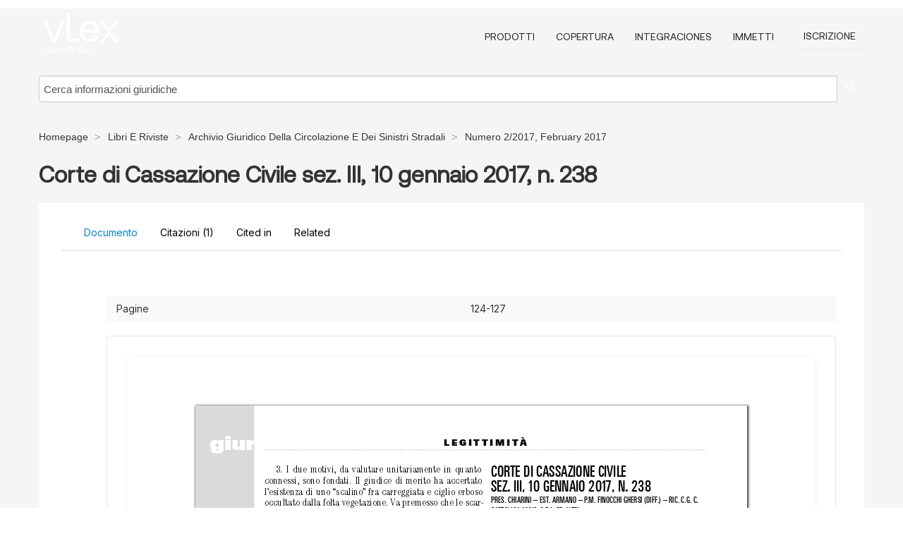

--- FILE ---
content_type: text/html; charset=utf-8
request_url: https://it.vlex.com/vid/corte-di-cassazione-civile-779936929
body_size: 31744
content:
<!DOCTYPE html>
<html lang="it">
    <head>
        
        <link rel="preload" href="/stylesheets/font/vLex.woff" as="font" type="font/woff" crossorigin>
        
        <!-- Google Tag Manager -->
        <script>(function(w,d,s,l,i){w[l]=w[l]||[];w[l].push({'gtm.start':
        new Date().getTime(),event:'gtm.js'});var f=d.getElementsByTagName(s)[0],
        j=d.createElement(s),dl=l!='dataLayer'?'&l='+l:'';j.defer=true;j.src=
        'https://www.googletagmanager.com/gtm.js?id='+i+dl;f.parentNode.insertBefore(j,f);
        })(window,document,'script','dataLayer','GTM-PJMJX5');</script>
        <!-- End Google Tag Manager -->
        
        <link rel="icon" media="(prefers-color-scheme: light)" href="/facade-img/favicon-light.svg?t=1768473987364" />
        <link rel="icon" media="(prefers-color-scheme: dark)" href="/facade-img/favicon-dark.svg?t=1768473987364" />
        <!--[if lte IE 9]>
                <script src="/js/polyfill.js?t=1768473987364"></script>
        <![endif]-->
        <script>
            // Object.assign polyfill for IE11
            if (typeof Object.assign != 'function') {
                // Must be writable: true, enumerable: false, configurable: true
                Object.defineProperty(Object, "assign", {
                    value: function assign(target, varArgs) { // .length of function is 2
                        'use strict';
                        if (target == null) { // TypeError if undefined or null
                            throw new TypeError('Cannot convert undefined or null to object');
                        }

                        var to = Object(target);
                
                        for (var index = 1; index < arguments.length; index++) {
                            var nextSource = arguments[index];
                    
                            if (nextSource != null) { // Skip over if undefined or null
                                for (var nextKey in nextSource) {
                                    // Avoid bugs when hasOwnProperty is shadowed
                                    if (Object.prototype.hasOwnProperty.call(nextSource, nextKey)) {
                                        to[nextKey] = nextSource[nextKey];
                                    }
                                }
                            }
                        }
                        return to;
                    },
                    writable: true,
                    configurable: true
                });
            }
        </script>

        <meta http-equiv="Content-Type" content="text/html; charset=UTF-8">
        <meta charset="utf-8">


        
            <meta property="fb:app_id" content="358097329875" />
        <meta property="og:site_name" content="vLex"/>
                <meta property="og:url" content="https://it.vlex.com/vid/corte-di-cassazione-civile-779936929"/>
        
        <meta property="og:type" content="article"/>
        
            <meta property="og:title" content="Corte di Cassazione Civile sez. III, 10 gennaio 2017, n. 238"/>
        
            <meta property="og:image" content="http://it.vlex.com/facade-img/meta-og.png" />
        
        
            <meta name="twitter:image" content="http://it.vlex.com/facade-img/meta-og.png" />

        <meta content="Law" name="classification">



        <title>Corte di Cassazione Civile sez. III, 10 gennaio 2017, n. 238 - vLex Italia
        </title>

        <meta name="viewport" content="width=device-width, initial-scale=1.0">
            <meta name="description" content="Corte di Cassazione Civile sez III, 10 gennaio 2017, n 238">
            <meta content="it" http-equiv="content-language">


            <meta name="robots" content="index,follow" />
            <meta name="googlebot" content="index,follow" />
        <meta name="title" content="Corte di Cassazione Civile sez. III, 10 gennaio 2017, n. 238 - vLex Italia - vLex" />
                <link rel="canonical" href="https://it.vlex.com/vid/corte-di-cassazione-civile-779936929"/>

        

        <script async src="https://www.googletagmanager.com/gtag/js?id=GA_MEASUREMENT_ID"></script>
        <script>
            window.dataLayer = window.dataLayer || [];
            function gtag() { dataLayer.push(arguments); }
            gtag('js', new Date());
        
            // Provide the IDs of the GA4 properties you want to track.
                
        
        
        
            var sendNoBounceEvent = function(time) {
            setTimeout(function() {
                gtag('event', 'Over ' + time + ' seconds', {
                'event_category': 'NoBounce'
                });
            }, time * 1000);
            };
        
            sendNoBounceEvent(30);
            sendNoBounceEvent(60);
            sendNoBounceEvent(120);
            sendNoBounceEvent(180);
        
            function gaAll() {
                var args = arguments;
                gtag('get', 'conversion_linker', function(result) {
                    var trackers = result.creationData;
                    for (var i = 0; i < trackers.length; i++) {
                    var cloned_args = Array.prototype.slice.call(args, 0);
                    cloned_args[0] = trackers[i].name + "." + args[0];
                    gtag.apply(this, cloned_args);
                    }
                });
            }
        </script>
        	<link href="/stylesheets/facade-min.css?t=1768473987364" rel="stylesheet">
        

        <!--[if lt IE 9]>
            <script src="/js/html5.js?t=1768473987364"></script>
            <script src="/js/ie8.js?t=1768473987364"></script>
            <link href="/stylesheets/ie8css/css.css?t=1768473987364" rel="stylesheet">
            <link href="/stylesheets/ie8css/vlex.css?t=1768473987364" rel="stylesheet">
        <![endif]-->

        <!--[if lte IE 9]>
            <script src="/js/placeholder_ie.js?t=1768473987364"></script>
        <![endif]-->

        <!-- ClickTale Top part -->
        <script type="text/javascript">
            var WRInitTime=(new Date()).getTime();
        </script>
        <!-- ClickTale end of Top part -->
        <script type="application/ld+json">{"@context":"https://schema.org","@type":"BreadcrumbList","itemListElement":[{"@type":"ListItem","position":"1","name":"Homepage","item":"https://it.vlex.com"},{"@type":"ListItem","position":2,"name":"Libri E Riviste","item":"https://it.vlex.com/libraries/dottrina-61"},{"@type":"ListItem","position":3,"name":"Archivio Giuridico Della Circolazione E Dei Sinistri Stradali","item":"http://it.vlex.com/source/archivio-giuridico-circolazione-sinistri-stradali-2100"},{"@type":"ListItem","position":4,"name":"Numero 2/2017, February 2017","item":"http://it.vlex.com/source/archivio-giuridico-circolazione-sinistri-stradali-2100/issue_nbr/%232%7C2017"}]}</script>
    </head>

    <body class="page page-index vid  "  data-webapp-path='%2Fvid%2F779936929'  data-country="IT" >

        <!-- Google Tag Manager (noscript) -->
        <noscript><iframe src="https://www.googletagmanager.com/ns.html?id=GTM-PJMJX5"
        height="0" width="0" style="display:none;visibility:hidden"></iframe></noscript>
        <!-- End Google Tag Manager (noscript) -->

        <div class="hide
             vid
            
            
            "
            id="page_attr" 
             data-webapp-path='%2Fvid%2F779936929' 
             data-country="IT"
             content_type='4' 
            data-locale='it'>
        </div>

            <span id="webapp-path-tk" data-pb-webapp-path='null' class="hide"></span>

            <div id="navigation" class="wrapper ">
              <div class="navbar  navbar-static-top">
                <!--Header & Branding region-->
                <div class="header">
                  <div class="header-inner container">
                    <div class="row-fluid header-nav-container">
                      <div class="span3 to-home">
                        <a href="/">
                          <!--branding/logo-->
                          <span class="brand-logo" title="Home" style="display: flex; align-items: center; margin-bottom: 5px;">
                            <img src="/facade-img/vLex-logo.svg?t=1768473987364" title="vLex Italia" alt="vLex Italia" />
                            
                          </span>
                        </a>
                      </div>
                      <div class="span9 form-holder">
                        <div>
                          <div class="menu-toggle" onclick="$('.nav-menu').toggleClass('nav-menu--open', 500); $(this).toggleClass('open');">
                            <div class="hamburger"></div>
                          </div>
                          <ul class="nav-menu">
                           
            
                              <li><a href="//vlex.com/plans" rel="nofollow">Prodotti</a></li>
                            
                              <li><a href="//it.vlex.com" rel="nofollow">Copertura</a></li>
            
                           
                              <li><a href="//vlex.com/integrations" rel="nofollow">Integraciones</a></li>
                           
                            <li><a href="https://login.vlex.com?next_webapp_url=%2Fvid%2F779936929" rel="nofollow">Immetti</a></li>
                          
                            <li>
                              <a href="/freetrial/signup/IT?webapp_path=%2Fvid%2F779936929" class="btn signup" rel="nofollow">
                                Iscrizione
                              </a>
                            </li>
                          </ul>
                          
            
                        </div>
                      </div>
                    </div>
                  </div>
                </div>
                <div class="head-container-searchbar">
                  <div class="form-inline search-form">
                    <form onsubmit="return validate_search(this);" method="get" action="/search" enctype="multipart/form-data" class="onsubmit-search">
                      <input class='placeholder search-input-subheader' type="text" name="q" id="searchinfo" placeholder="Cerca informazioni giuridiche" required />
                      <button type="submit" class="btn btn-header search-button-subheader"><i class="icon-Buscador"></i></button>
                    </form>
                  </div>
                </div>
              </div>
            </div>
		<vlex-design-system>
        
<div id="content" class="seoArea">
    <div class="container extended block-net">
        <div class="container">
            <div>
            </div>

            
            <ul class="breadcrumb">
            	<li>
            		<a href="/">
            			<span>
            					Homepage
            			</span>
            		</a>
            	</li>
            
            		<li>
            			<a href="https://it.vlex.com/libraries/dottrina-61">
            				<span>Libri E Riviste</span>
            			</a>
            		</li>
            		<li>
            			<a href="https://it.vlex.com/source/archivio-giuridico-circolazione-sinistri-stradali-2100">
            				<span>Archivio Giuridico Della Circolazione E Dei Sinistri Stradali</span>
            			</a>
            		</li>
            		<li>
            			<a href="https://it.vlex.com/source/archivio-giuridico-circolazione-sinistri-stradali-2100/issue_nbr/%232%7C2017">
            				<span>Numero 2/2017, February 2017</span>
            			</a>
            		</li>
            </ul>
            <h1 style="margin-top: 24px; margin-bottom: 16px;"><strong style="font-family: 'Aeonik'; font-size: 32px;">Corte di Cassazione Civile sez. III, 10 gennaio 2017, n. 238</strong></h1>

            <div class="row">
                <div class="nav nav-tabs-no-margin">
                    <div class="nav-tabs">
                                    <tab-item class="nav nav-item nav-link internal-tab
                                         active
                                        "
                                         id="default-tab">

                                        <span>Documento</span>
                                    </tab-item>

                            <tab-item class="nav nav-item nav-link internal-tab" id="cited-authorities">
                                <span>Citazioni <span>(1)</span></span>
                            </tab-item>
                            <tab-item class="nav nav-item nav-link internal-tab" id="cited-in">
                                <span>Cited in</span>
                            </tab-item>
                        <tab-item class="nav nav-item nav-link internal-tab" id="related">
                            <span>Related</span>
                        </tab-item>
                    </div>
                </div>

                <div id="default-tab-main-content" class="tab-content">
                    <div>
                        <div id="main-content" class="abovebox bg_white clearfix left-content-area">
                
                                <table class='table table-striped' style="font-family: 'Inter Variable';">
                                        <tr><td style="color: #333333;">Pagine</td><td style="color: #333333;">124-127</td></tr>
                                </table>
                
                
                
                
                            <div class="container-preview">
                                <div class="content-content clearfix preview-style ">
                                    <div class="inset-ad" style='float: right;margin-left: 2em;'>
                                            <div class="hidden-phone">
                                            </div>
                                    </div>
                
                                    <!-- we do this because if we have show_navigation_index set to true we do not
                                        show the TOC in the sidebar, so we want to keep showing it here -->
                
                                    <div>
                                        <div><div class="content"><div class="html-children"><div><div id="pdf-container" style="width: 782px">
                <style type="text/css">@media screen{}@media print{@page {margin:0;}.d{display:none;}}.pf{position:relative;background-color:white;overflow:hidden;margin:0;border:0;}.pc{position:absolute;border:0;padding:0;margin:0;top:0;left:0;width:100%;height:100%;overflow:hidden;display:block;transform-origin:0 0;-ms-transform-origin:0 0;-webkit-transform-origin:0 0;}.pc.opened{display:block;}.bf{position:absolute;border:0;margin:0;top:0;bottom:0;width:100%;height:100%;-ms-user-select:none;-moz-user-select:none;-webkit-user-select:none;user-select:none;}.bi{position:absolute;border:0;margin:0;-ms-user-select:none;-moz-user-select:none;-webkit-user-select:none;user-select:none;}@media print{.pf{margin:0;box-shadow:none;page-break-after:always;page-break-inside:avoid;}@-moz-document url-prefix(){.pf{overflow:visible;border:1px solid #fff;}.pc{overflow:visible;}}}.c{position:absolute;border:0;padding:0;margin:0;overflow:hidden;display:block;}.t{position:absolute;white-space:pre;font-size:1px;transform-origin:0 100%;-ms-transform-origin:0 100%;-webkit-transform-origin:0 100%;unicode-bidi:bidi-override;-moz-font-feature-settings:"liga" 0;}.t:after{content:'';}.t:before{content:'';display:inline-block;}.t span{position:relative;unicode-bidi:bidi-override;}._{display:inline-block;color:transparent;z-index:-1;}.pi{display:none;}.d{position:absolute;transform-origin:0 100%;-ms-transform-origin:0 100%;-webkit-transform-origin:0 100%;}.it{border:0;background-color:rgba(255,255,255,0.0);}.ir:hover{cursor:pointer;}@media screen{#outline{font-family:Georgia,Times,"Times New Roman",serif;font-size:13px;margin:2em 1em;}#outline ul{padding:0;}#outline li{list-style-type:none;margin:1em 0;}#outline li>ul{margin-left:1em;}#outline a,#outline a:visited,#outline a:hover,#outline a:active{line-height:1.2;color:#e8e8e8;text-overflow:ellipsis;white-space:nowrap;text-decoration:none;display:block;overflow:hidden;outline:0;}#outline a:hover{color:#0cf;}.pf{margin:13px auto;box-shadow:1px 1px 3px 1px #333;border-collapse:separate;}.pc.opened{-webkit-animation:fadein 100ms;animation:fadein 100ms;}}.ff0{font-family:sans-serif;visibility:hidden;}@font-face{font-family:ff1;src:url(https://icbg.s3.us-east-1.amazonaws.com/media/MMx/Ha//MMxHa/m4I9P3ewq/fmkXcdVy4Z244n65ibuD/WBgqKakg%3D?X-Amz-Algorithm=AWS4-HMAC-SHA256&X-Amz-Credential=ASIA5PHC3MTP57KZXHZ7%2F20260124%2Fus-east-1%2Fs3%2Faws4_request&X-Amz-Date=20260124T120430Z&X-Amz-Expires=3600&X-Amz-Security-Token=IQoJb3JpZ2luX2VjED8aCXVzLWVhc3QtMSJHMEUCIDkvtiKNC8XfmiLi3SRlw%2Bvefsc0y0NTNQJCIDVxN8ouAiEAtpcCv2Yc2dLVz9g1iWeCPk02bYJHOakM2RQFvDvhhcMqsgUICBAAGgw5MjYwNDEyMDM5MzUiDI8ziOFxaL6gFUWS1CqPBZP7Y02O8XHZlQ2OS4cLZWAWjUNw5%2BRWhl%2BcvaK3ARnLEoAwUNb4Re88%2BwG3N8lbI2PquvzACDrhZQX4P2q6oT8lTZByZ1iq5WE%2FHhKsLUOGtuMFXX1AWrINg73XyoT76zhcjrqipMzGRszGYN7XYRc%2FZKeNw2jJXEvVV6fDvxznaky%2B4Dl0j%2FWbFimYjvy2N1ldDJFYe9n3NeZ%2BaGbb3IL%2BbrmCHf9n1fvxqRDq7whjLlEoElMky%2F8olW6%2FdpKJVb88ugDvAwhtvLLvCMpLrEIM1i%2F0OnkJkB8xrHQgsIa%2B7gRDS6YwDMlH2uCnyBTv1dYMvrFFfVTtSFqAudioDzkJTEKeBxqhYW7g12K4YayRzTLoIjoDUJAcHeArf8V7gb9U089%2BOg6NTYd9Vl7rI2bpectb5xEzENns%2FHL6Qcze6uwmAX59s8qZoVWYj0Nc34JHMFQF1kZzC06R%2FMq4Wn3T5XLXcdHUfhxPk3NdxFb0S4baOuki0s%2FX5CQojQVfK6tR%2Ff459lYoagmnDyAQVQjJ1NBF2flw5rf1Wz3L4GBZZQkPBTY6Kq%2BjW4Av1rQwxi138vqLYqKHqbvYANixc6K4TFv4gRq%2FbJoVPGTnvQwvgvN%2FUxp3zKC4511VYTteJXwfYWdOGkRWCcmDHiwMW%2FvIC0MrBqzAkwm5RrFr6%2BTiIFJSlYxZafXNP7Xa2judfpYEQ3M71hdllIv85g1Z4kVNolDeMYKFJVXZSku65S%2FHbGSkLQk9Rg3uCo4ZoDZzfafzLTjojCfHh4989P5v7tgxYAekQXqpSFLSkHCvYwPSAw0VJ56QVGjYYloai%2F83R9Bf4xVwatxvjzulHnGgMXk%2BiBB1El1Dh7lU4lBpG60w0dzRywY6sQGGZIJM8lQlZZCXJTn8fe7s08ZPSnwiQe84PuOymLqlRhX1CyevIEWdUxago0N98SI4cpOb2VV%2B86MzrQheHdRv8i9xZSTgRU8ulP7r7XiHzNbxUIwx5%2FfSPcWvVhh3VNS4Kv2hRBjdEpy4Hi8JoOlGJOmT98vn6q0Vpjoc5Kkty0My%2BrTonMawtYGdzNffLEGxPDjxgBzMavDRurtl9yJbNjbkpqsydtz%2F6slbNVlugaU%3D&X-Amz-SignedHeaders=host&X-Amz-Signature=736beaf209e1bfabfa222cc1083a32fae6f597e780387718780d7e63c239286a)format("woff");}.ff1{font-family:ff1;line-height:1.138000;font-style:normal;font-weight:normal;visibility:visible;}@font-face{font-family:ff2;src:url(https://icbg.s3.us-east-1.amazonaws.com/media/MMl/3YG/MMl3YGq2cAYFwproKAd3JqzRT%2B8acWKy4fw4rvQFYNMRI%3D?X-Amz-Algorithm=AWS4-HMAC-SHA256&X-Amz-Credential=ASIA5PHC3MTP57KZXHZ7%2F20260124%2Fus-east-1%2Fs3%2Faws4_request&X-Amz-Date=20260124T120430Z&X-Amz-Expires=3600&X-Amz-Security-Token=IQoJb3JpZ2luX2VjED8aCXVzLWVhc3QtMSJHMEUCIDkvtiKNC8XfmiLi3SRlw%2Bvefsc0y0NTNQJCIDVxN8ouAiEAtpcCv2Yc2dLVz9g1iWeCPk02bYJHOakM2RQFvDvhhcMqsgUICBAAGgw5MjYwNDEyMDM5MzUiDI8ziOFxaL6gFUWS1CqPBZP7Y02O8XHZlQ2OS4cLZWAWjUNw5%2BRWhl%2BcvaK3ARnLEoAwUNb4Re88%2BwG3N8lbI2PquvzACDrhZQX4P2q6oT8lTZByZ1iq5WE%2FHhKsLUOGtuMFXX1AWrINg73XyoT76zhcjrqipMzGRszGYN7XYRc%2FZKeNw2jJXEvVV6fDvxznaky%2B4Dl0j%2FWbFimYjvy2N1ldDJFYe9n3NeZ%2BaGbb3IL%2BbrmCHf9n1fvxqRDq7whjLlEoElMky%2F8olW6%2FdpKJVb88ugDvAwhtvLLvCMpLrEIM1i%2F0OnkJkB8xrHQgsIa%2B7gRDS6YwDMlH2uCnyBTv1dYMvrFFfVTtSFqAudioDzkJTEKeBxqhYW7g12K4YayRzTLoIjoDUJAcHeArf8V7gb9U089%2BOg6NTYd9Vl7rI2bpectb5xEzENns%2FHL6Qcze6uwmAX59s8qZoVWYj0Nc34JHMFQF1kZzC06R%2FMq4Wn3T5XLXcdHUfhxPk3NdxFb0S4baOuki0s%2FX5CQojQVfK6tR%2Ff459lYoagmnDyAQVQjJ1NBF2flw5rf1Wz3L4GBZZQkPBTY6Kq%2BjW4Av1rQwxi138vqLYqKHqbvYANixc6K4TFv4gRq%2FbJoVPGTnvQwvgvN%2FUxp3zKC4511VYTteJXwfYWdOGkRWCcmDHiwMW%2FvIC0MrBqzAkwm5RrFr6%2BTiIFJSlYxZafXNP7Xa2judfpYEQ3M71hdllIv85g1Z4kVNolDeMYKFJVXZSku65S%2FHbGSkLQk9Rg3uCo4ZoDZzfafzLTjojCfHh4989P5v7tgxYAekQXqpSFLSkHCvYwPSAw0VJ56QVGjYYloai%2F83R9Bf4xVwatxvjzulHnGgMXk%2BiBB1El1Dh7lU4lBpG60w0dzRywY6sQGGZIJM8lQlZZCXJTn8fe7s08ZPSnwiQe84PuOymLqlRhX1CyevIEWdUxago0N98SI4cpOb2VV%2B86MzrQheHdRv8i9xZSTgRU8ulP7r7XiHzNbxUIwx5%2FfSPcWvVhh3VNS4Kv2hRBjdEpy4Hi8JoOlGJOmT98vn6q0Vpjoc5Kkty0My%2BrTonMawtYGdzNffLEGxPDjxgBzMavDRurtl9yJbNjbkpqsydtz%2F6slbNVlugaU%3D&X-Amz-SignedHeaders=host&X-Amz-Signature=ac1fd14b2694604d63f7598d6b48cd5c7be787c70f9f5e2b425c9c5cc1018fa3)format("woff");}.ff2{font-family:ff2;line-height:1.086000;font-style:normal;font-weight:normal;visibility:visible;}@font-face{font-family:ff3;src:url(https://icbg.s3.us-east-1.amazonaws.com/media/MMP/0yE/MMP0yEWXStyjtAjgwLIyRq7TSMfiNXfr/HlOq5JbzrEr0%3D?X-Amz-Algorithm=AWS4-HMAC-SHA256&X-Amz-Credential=ASIA5PHC3MTP57KZXHZ7%2F20260124%2Fus-east-1%2Fs3%2Faws4_request&X-Amz-Date=20260124T120430Z&X-Amz-Expires=3600&X-Amz-Security-Token=IQoJb3JpZ2luX2VjED8aCXVzLWVhc3QtMSJHMEUCIDkvtiKNC8XfmiLi3SRlw%2Bvefsc0y0NTNQJCIDVxN8ouAiEAtpcCv2Yc2dLVz9g1iWeCPk02bYJHOakM2RQFvDvhhcMqsgUICBAAGgw5MjYwNDEyMDM5MzUiDI8ziOFxaL6gFUWS1CqPBZP7Y02O8XHZlQ2OS4cLZWAWjUNw5%2BRWhl%2BcvaK3ARnLEoAwUNb4Re88%2BwG3N8lbI2PquvzACDrhZQX4P2q6oT8lTZByZ1iq5WE%2FHhKsLUOGtuMFXX1AWrINg73XyoT76zhcjrqipMzGRszGYN7XYRc%2FZKeNw2jJXEvVV6fDvxznaky%2B4Dl0j%2FWbFimYjvy2N1ldDJFYe9n3NeZ%2BaGbb3IL%2BbrmCHf9n1fvxqRDq7whjLlEoElMky%2F8olW6%2FdpKJVb88ugDvAwhtvLLvCMpLrEIM1i%2F0OnkJkB8xrHQgsIa%2B7gRDS6YwDMlH2uCnyBTv1dYMvrFFfVTtSFqAudioDzkJTEKeBxqhYW7g12K4YayRzTLoIjoDUJAcHeArf8V7gb9U089%2BOg6NTYd9Vl7rI2bpectb5xEzENns%2FHL6Qcze6uwmAX59s8qZoVWYj0Nc34JHMFQF1kZzC06R%2FMq4Wn3T5XLXcdHUfhxPk3NdxFb0S4baOuki0s%2FX5CQojQVfK6tR%2Ff459lYoagmnDyAQVQjJ1NBF2flw5rf1Wz3L4GBZZQkPBTY6Kq%2BjW4Av1rQwxi138vqLYqKHqbvYANixc6K4TFv4gRq%2FbJoVPGTnvQwvgvN%2FUxp3zKC4511VYTteJXwfYWdOGkRWCcmDHiwMW%2FvIC0MrBqzAkwm5RrFr6%2BTiIFJSlYxZafXNP7Xa2judfpYEQ3M71hdllIv85g1Z4kVNolDeMYKFJVXZSku65S%2FHbGSkLQk9Rg3uCo4ZoDZzfafzLTjojCfHh4989P5v7tgxYAekQXqpSFLSkHCvYwPSAw0VJ56QVGjYYloai%2F83R9Bf4xVwatxvjzulHnGgMXk%2BiBB1El1Dh7lU4lBpG60w0dzRywY6sQGGZIJM8lQlZZCXJTn8fe7s08ZPSnwiQe84PuOymLqlRhX1CyevIEWdUxago0N98SI4cpOb2VV%2B86MzrQheHdRv8i9xZSTgRU8ulP7r7XiHzNbxUIwx5%2FfSPcWvVhh3VNS4Kv2hRBjdEpy4Hi8JoOlGJOmT98vn6q0Vpjoc5Kkty0My%2BrTonMawtYGdzNffLEGxPDjxgBzMavDRurtl9yJbNjbkpqsydtz%2F6slbNVlugaU%3D&X-Amz-SignedHeaders=host&X-Amz-Signature=a3073830b09ceefcf44c62d7d5941c735ed22cb94ea341f454853891beabc3ad)format("woff");}.ff3{font-family:ff3;line-height:0.910000;font-style:normal;font-weight:normal;visibility:visible;}@font-face{font-family:ff4;src:url(https://icbg.s3.us-east-1.amazonaws.com/media/MMA/0w//MMA0w/Wjg6e9lKG/qII4fG0Sa9ZZX93dI8510ziIK3TV8%3D?X-Amz-Algorithm=AWS4-HMAC-SHA256&X-Amz-Credential=ASIA5PHC3MTP57KZXHZ7%2F20260124%2Fus-east-1%2Fs3%2Faws4_request&X-Amz-Date=20260124T120430Z&X-Amz-Expires=3600&X-Amz-Security-Token=IQoJb3JpZ2luX2VjED8aCXVzLWVhc3QtMSJHMEUCIDkvtiKNC8XfmiLi3SRlw%2Bvefsc0y0NTNQJCIDVxN8ouAiEAtpcCv2Yc2dLVz9g1iWeCPk02bYJHOakM2RQFvDvhhcMqsgUICBAAGgw5MjYwNDEyMDM5MzUiDI8ziOFxaL6gFUWS1CqPBZP7Y02O8XHZlQ2OS4cLZWAWjUNw5%2BRWhl%2BcvaK3ARnLEoAwUNb4Re88%2BwG3N8lbI2PquvzACDrhZQX4P2q6oT8lTZByZ1iq5WE%2FHhKsLUOGtuMFXX1AWrINg73XyoT76zhcjrqipMzGRszGYN7XYRc%2FZKeNw2jJXEvVV6fDvxznaky%2B4Dl0j%2FWbFimYjvy2N1ldDJFYe9n3NeZ%2BaGbb3IL%2BbrmCHf9n1fvxqRDq7whjLlEoElMky%2F8olW6%2FdpKJVb88ugDvAwhtvLLvCMpLrEIM1i%2F0OnkJkB8xrHQgsIa%2B7gRDS6YwDMlH2uCnyBTv1dYMvrFFfVTtSFqAudioDzkJTEKeBxqhYW7g12K4YayRzTLoIjoDUJAcHeArf8V7gb9U089%2BOg6NTYd9Vl7rI2bpectb5xEzENns%2FHL6Qcze6uwmAX59s8qZoVWYj0Nc34JHMFQF1kZzC06R%2FMq4Wn3T5XLXcdHUfhxPk3NdxFb0S4baOuki0s%2FX5CQojQVfK6tR%2Ff459lYoagmnDyAQVQjJ1NBF2flw5rf1Wz3L4GBZZQkPBTY6Kq%2BjW4Av1rQwxi138vqLYqKHqbvYANixc6K4TFv4gRq%2FbJoVPGTnvQwvgvN%2FUxp3zKC4511VYTteJXwfYWdOGkRWCcmDHiwMW%2FvIC0MrBqzAkwm5RrFr6%2BTiIFJSlYxZafXNP7Xa2judfpYEQ3M71hdllIv85g1Z4kVNolDeMYKFJVXZSku65S%2FHbGSkLQk9Rg3uCo4ZoDZzfafzLTjojCfHh4989P5v7tgxYAekQXqpSFLSkHCvYwPSAw0VJ56QVGjYYloai%2F83R9Bf4xVwatxvjzulHnGgMXk%2BiBB1El1Dh7lU4lBpG60w0dzRywY6sQGGZIJM8lQlZZCXJTn8fe7s08ZPSnwiQe84PuOymLqlRhX1CyevIEWdUxago0N98SI4cpOb2VV%2B86MzrQheHdRv8i9xZSTgRU8ulP7r7XiHzNbxUIwx5%2FfSPcWvVhh3VNS4Kv2hRBjdEpy4Hi8JoOlGJOmT98vn6q0Vpjoc5Kkty0My%2BrTonMawtYGdzNffLEGxPDjxgBzMavDRurtl9yJbNjbkpqsydtz%2F6slbNVlugaU%3D&X-Amz-SignedHeaders=host&X-Amz-Signature=264abc5c23b4e7bdfca652c0d3ac109dc885e360d242bd3330b0e0ea9fd51b72)format("woff");}.ff4{font-family:ff4;line-height:1.113000;font-style:normal;font-weight:normal;visibility:visible;}@font-face{font-family:ff5;src:url(https://icbg.s3.us-east-1.amazonaws.com/media/MMj/Oqi/MMjOqiffq9rGGipXy7hTQJcU6SkPvlsTGr/r05OqXpLGQ%3D?X-Amz-Algorithm=AWS4-HMAC-SHA256&X-Amz-Credential=ASIA5PHC3MTP57KZXHZ7%2F20260124%2Fus-east-1%2Fs3%2Faws4_request&X-Amz-Date=20260124T120430Z&X-Amz-Expires=3600&X-Amz-Security-Token=IQoJb3JpZ2luX2VjED8aCXVzLWVhc3QtMSJHMEUCIDkvtiKNC8XfmiLi3SRlw%2Bvefsc0y0NTNQJCIDVxN8ouAiEAtpcCv2Yc2dLVz9g1iWeCPk02bYJHOakM2RQFvDvhhcMqsgUICBAAGgw5MjYwNDEyMDM5MzUiDI8ziOFxaL6gFUWS1CqPBZP7Y02O8XHZlQ2OS4cLZWAWjUNw5%2BRWhl%2BcvaK3ARnLEoAwUNb4Re88%2BwG3N8lbI2PquvzACDrhZQX4P2q6oT8lTZByZ1iq5WE%2FHhKsLUOGtuMFXX1AWrINg73XyoT76zhcjrqipMzGRszGYN7XYRc%2FZKeNw2jJXEvVV6fDvxznaky%2B4Dl0j%2FWbFimYjvy2N1ldDJFYe9n3NeZ%2BaGbb3IL%2BbrmCHf9n1fvxqRDq7whjLlEoElMky%2F8olW6%2FdpKJVb88ugDvAwhtvLLvCMpLrEIM1i%2F0OnkJkB8xrHQgsIa%2B7gRDS6YwDMlH2uCnyBTv1dYMvrFFfVTtSFqAudioDzkJTEKeBxqhYW7g12K4YayRzTLoIjoDUJAcHeArf8V7gb9U089%2BOg6NTYd9Vl7rI2bpectb5xEzENns%2FHL6Qcze6uwmAX59s8qZoVWYj0Nc34JHMFQF1kZzC06R%2FMq4Wn3T5XLXcdHUfhxPk3NdxFb0S4baOuki0s%2FX5CQojQVfK6tR%2Ff459lYoagmnDyAQVQjJ1NBF2flw5rf1Wz3L4GBZZQkPBTY6Kq%2BjW4Av1rQwxi138vqLYqKHqbvYANixc6K4TFv4gRq%2FbJoVPGTnvQwvgvN%2FUxp3zKC4511VYTteJXwfYWdOGkRWCcmDHiwMW%2FvIC0MrBqzAkwm5RrFr6%2BTiIFJSlYxZafXNP7Xa2judfpYEQ3M71hdllIv85g1Z4kVNolDeMYKFJVXZSku65S%2FHbGSkLQk9Rg3uCo4ZoDZzfafzLTjojCfHh4989P5v7tgxYAekQXqpSFLSkHCvYwPSAw0VJ56QVGjYYloai%2F83R9Bf4xVwatxvjzulHnGgMXk%2BiBB1El1Dh7lU4lBpG60w0dzRywY6sQGGZIJM8lQlZZCXJTn8fe7s08ZPSnwiQe84PuOymLqlRhX1CyevIEWdUxago0N98SI4cpOb2VV%2B86MzrQheHdRv8i9xZSTgRU8ulP7r7XiHzNbxUIwx5%2FfSPcWvVhh3VNS4Kv2hRBjdEpy4Hi8JoOlGJOmT98vn6q0Vpjoc5Kkty0My%2BrTonMawtYGdzNffLEGxPDjxgBzMavDRurtl9yJbNjbkpqsydtz%2F6slbNVlugaU%3D&X-Amz-SignedHeaders=host&X-Amz-Signature=831c1d7b14b614f698d9d61a00cfa420c7fa83677d220feb49ff1018daaa053a)format("woff");}.ff5{font-family:ff5;line-height:0.918000;font-style:normal;font-weight:normal;visibility:visible;}@font-face{font-family:ff6;src:url(https://icbg.s3.us-east-1.amazonaws.com/media/MM2/N%2Bp/MM2N%2Bp46YsidHQ1ZMDhkvgArckCYYlbUTBsfFeFinRwxI%3D?X-Amz-Algorithm=AWS4-HMAC-SHA256&X-Amz-Credential=ASIA5PHC3MTP57KZXHZ7%2F20260124%2Fus-east-1%2Fs3%2Faws4_request&X-Amz-Date=20260124T120430Z&X-Amz-Expires=3600&X-Amz-Security-Token=IQoJb3JpZ2luX2VjED8aCXVzLWVhc3QtMSJHMEUCIDkvtiKNC8XfmiLi3SRlw%2Bvefsc0y0NTNQJCIDVxN8ouAiEAtpcCv2Yc2dLVz9g1iWeCPk02bYJHOakM2RQFvDvhhcMqsgUICBAAGgw5MjYwNDEyMDM5MzUiDI8ziOFxaL6gFUWS1CqPBZP7Y02O8XHZlQ2OS4cLZWAWjUNw5%2BRWhl%2BcvaK3ARnLEoAwUNb4Re88%2BwG3N8lbI2PquvzACDrhZQX4P2q6oT8lTZByZ1iq5WE%2FHhKsLUOGtuMFXX1AWrINg73XyoT76zhcjrqipMzGRszGYN7XYRc%2FZKeNw2jJXEvVV6fDvxznaky%2B4Dl0j%2FWbFimYjvy2N1ldDJFYe9n3NeZ%2BaGbb3IL%2BbrmCHf9n1fvxqRDq7whjLlEoElMky%2F8olW6%2FdpKJVb88ugDvAwhtvLLvCMpLrEIM1i%2F0OnkJkB8xrHQgsIa%2B7gRDS6YwDMlH2uCnyBTv1dYMvrFFfVTtSFqAudioDzkJTEKeBxqhYW7g12K4YayRzTLoIjoDUJAcHeArf8V7gb9U089%2BOg6NTYd9Vl7rI2bpectb5xEzENns%2FHL6Qcze6uwmAX59s8qZoVWYj0Nc34JHMFQF1kZzC06R%2FMq4Wn3T5XLXcdHUfhxPk3NdxFb0S4baOuki0s%2FX5CQojQVfK6tR%2Ff459lYoagmnDyAQVQjJ1NBF2flw5rf1Wz3L4GBZZQkPBTY6Kq%2BjW4Av1rQwxi138vqLYqKHqbvYANixc6K4TFv4gRq%2FbJoVPGTnvQwvgvN%2FUxp3zKC4511VYTteJXwfYWdOGkRWCcmDHiwMW%2FvIC0MrBqzAkwm5RrFr6%2BTiIFJSlYxZafXNP7Xa2judfpYEQ3M71hdllIv85g1Z4kVNolDeMYKFJVXZSku65S%2FHbGSkLQk9Rg3uCo4ZoDZzfafzLTjojCfHh4989P5v7tgxYAekQXqpSFLSkHCvYwPSAw0VJ56QVGjYYloai%2F83R9Bf4xVwatxvjzulHnGgMXk%2BiBB1El1Dh7lU4lBpG60w0dzRywY6sQGGZIJM8lQlZZCXJTn8fe7s08ZPSnwiQe84PuOymLqlRhX1CyevIEWdUxago0N98SI4cpOb2VV%2B86MzrQheHdRv8i9xZSTgRU8ulP7r7XiHzNbxUIwx5%2FfSPcWvVhh3VNS4Kv2hRBjdEpy4Hi8JoOlGJOmT98vn6q0Vpjoc5Kkty0My%2BrTonMawtYGdzNffLEGxPDjxgBzMavDRurtl9yJbNjbkpqsydtz%2F6slbNVlugaU%3D&X-Amz-SignedHeaders=host&X-Amz-Signature=26452c1d40d7a964d218f8c6551c9ec1f459dfe6d7d30bf6719949c3732fcf81)format("woff");}.ff6{font-family:ff6;line-height:0.718059;font-style:normal;font-weight:normal;visibility:visible;}@font-face{font-family:ff7;src:url(https://icbg.s3.us-east-1.amazonaws.com/media/MMo/%2Blm/MMo%2Blm0URLMz6zdBiPYMo17Cj5THU9uiwRfSG1a9h87yw%3D?X-Amz-Algorithm=AWS4-HMAC-SHA256&X-Amz-Credential=ASIA5PHC3MTP57KZXHZ7%2F20260124%2Fus-east-1%2Fs3%2Faws4_request&X-Amz-Date=20260124T120430Z&X-Amz-Expires=3600&X-Amz-Security-Token=IQoJb3JpZ2luX2VjED8aCXVzLWVhc3QtMSJHMEUCIDkvtiKNC8XfmiLi3SRlw%2Bvefsc0y0NTNQJCIDVxN8ouAiEAtpcCv2Yc2dLVz9g1iWeCPk02bYJHOakM2RQFvDvhhcMqsgUICBAAGgw5MjYwNDEyMDM5MzUiDI8ziOFxaL6gFUWS1CqPBZP7Y02O8XHZlQ2OS4cLZWAWjUNw5%2BRWhl%2BcvaK3ARnLEoAwUNb4Re88%2BwG3N8lbI2PquvzACDrhZQX4P2q6oT8lTZByZ1iq5WE%2FHhKsLUOGtuMFXX1AWrINg73XyoT76zhcjrqipMzGRszGYN7XYRc%2FZKeNw2jJXEvVV6fDvxznaky%2B4Dl0j%2FWbFimYjvy2N1ldDJFYe9n3NeZ%2BaGbb3IL%2BbrmCHf9n1fvxqRDq7whjLlEoElMky%2F8olW6%2FdpKJVb88ugDvAwhtvLLvCMpLrEIM1i%2F0OnkJkB8xrHQgsIa%2B7gRDS6YwDMlH2uCnyBTv1dYMvrFFfVTtSFqAudioDzkJTEKeBxqhYW7g12K4YayRzTLoIjoDUJAcHeArf8V7gb9U089%2BOg6NTYd9Vl7rI2bpectb5xEzENns%2FHL6Qcze6uwmAX59s8qZoVWYj0Nc34JHMFQF1kZzC06R%2FMq4Wn3T5XLXcdHUfhxPk3NdxFb0S4baOuki0s%2FX5CQojQVfK6tR%2Ff459lYoagmnDyAQVQjJ1NBF2flw5rf1Wz3L4GBZZQkPBTY6Kq%2BjW4Av1rQwxi138vqLYqKHqbvYANixc6K4TFv4gRq%2FbJoVPGTnvQwvgvN%2FUxp3zKC4511VYTteJXwfYWdOGkRWCcmDHiwMW%2FvIC0MrBqzAkwm5RrFr6%2BTiIFJSlYxZafXNP7Xa2judfpYEQ3M71hdllIv85g1Z4kVNolDeMYKFJVXZSku65S%2FHbGSkLQk9Rg3uCo4ZoDZzfafzLTjojCfHh4989P5v7tgxYAekQXqpSFLSkHCvYwPSAw0VJ56QVGjYYloai%2F83R9Bf4xVwatxvjzulHnGgMXk%2BiBB1El1Dh7lU4lBpG60w0dzRywY6sQGGZIJM8lQlZZCXJTn8fe7s08ZPSnwiQe84PuOymLqlRhX1CyevIEWdUxago0N98SI4cpOb2VV%2B86MzrQheHdRv8i9xZSTgRU8ulP7r7XiHzNbxUIwx5%2FfSPcWvVhh3VNS4Kv2hRBjdEpy4Hi8JoOlGJOmT98vn6q0Vpjoc5Kkty0My%2BrTonMawtYGdzNffLEGxPDjxgBzMavDRurtl9yJbNjbkpqsydtz%2F6slbNVlugaU%3D&X-Amz-SignedHeaders=host&X-Amz-Signature=4950036ed07924a796ffc52c00606a93bd8c18ce3f285938727c32594459a83e)format("woff");}.ff7{font-family:ff7;line-height:0.918000;font-style:normal;font-weight:normal;visibility:visible;}@font-face{font-family:ff8;src:url(https://icbg.s3.us-east-1.amazonaws.com/media/MMh/oDd/MMhoDdiNzlZY/9yI7h2pdqTOHo6G1LD6hCC0adVJieUt8%3D?X-Amz-Algorithm=AWS4-HMAC-SHA256&X-Amz-Credential=ASIA5PHC3MTP57KZXHZ7%2F20260124%2Fus-east-1%2Fs3%2Faws4_request&X-Amz-Date=20260124T120430Z&X-Amz-Expires=3600&X-Amz-Security-Token=IQoJb3JpZ2luX2VjED8aCXVzLWVhc3QtMSJHMEUCIDkvtiKNC8XfmiLi3SRlw%2Bvefsc0y0NTNQJCIDVxN8ouAiEAtpcCv2Yc2dLVz9g1iWeCPk02bYJHOakM2RQFvDvhhcMqsgUICBAAGgw5MjYwNDEyMDM5MzUiDI8ziOFxaL6gFUWS1CqPBZP7Y02O8XHZlQ2OS4cLZWAWjUNw5%2BRWhl%2BcvaK3ARnLEoAwUNb4Re88%2BwG3N8lbI2PquvzACDrhZQX4P2q6oT8lTZByZ1iq5WE%2FHhKsLUOGtuMFXX1AWrINg73XyoT76zhcjrqipMzGRszGYN7XYRc%2FZKeNw2jJXEvVV6fDvxznaky%2B4Dl0j%2FWbFimYjvy2N1ldDJFYe9n3NeZ%2BaGbb3IL%2BbrmCHf9n1fvxqRDq7whjLlEoElMky%2F8olW6%2FdpKJVb88ugDvAwhtvLLvCMpLrEIM1i%2F0OnkJkB8xrHQgsIa%2B7gRDS6YwDMlH2uCnyBTv1dYMvrFFfVTtSFqAudioDzkJTEKeBxqhYW7g12K4YayRzTLoIjoDUJAcHeArf8V7gb9U089%2BOg6NTYd9Vl7rI2bpectb5xEzENns%2FHL6Qcze6uwmAX59s8qZoVWYj0Nc34JHMFQF1kZzC06R%2FMq4Wn3T5XLXcdHUfhxPk3NdxFb0S4baOuki0s%2FX5CQojQVfK6tR%2Ff459lYoagmnDyAQVQjJ1NBF2flw5rf1Wz3L4GBZZQkPBTY6Kq%2BjW4Av1rQwxi138vqLYqKHqbvYANixc6K4TFv4gRq%2FbJoVPGTnvQwvgvN%2FUxp3zKC4511VYTteJXwfYWdOGkRWCcmDHiwMW%2FvIC0MrBqzAkwm5RrFr6%2BTiIFJSlYxZafXNP7Xa2judfpYEQ3M71hdllIv85g1Z4kVNolDeMYKFJVXZSku65S%2FHbGSkLQk9Rg3uCo4ZoDZzfafzLTjojCfHh4989P5v7tgxYAekQXqpSFLSkHCvYwPSAw0VJ56QVGjYYloai%2F83R9Bf4xVwatxvjzulHnGgMXk%2BiBB1El1Dh7lU4lBpG60w0dzRywY6sQGGZIJM8lQlZZCXJTn8fe7s08ZPSnwiQe84PuOymLqlRhX1CyevIEWdUxago0N98SI4cpOb2VV%2B86MzrQheHdRv8i9xZSTgRU8ulP7r7XiHzNbxUIwx5%2FfSPcWvVhh3VNS4Kv2hRBjdEpy4Hi8JoOlGJOmT98vn6q0Vpjoc5Kkty0My%2BrTonMawtYGdzNffLEGxPDjxgBzMavDRurtl9yJbNjbkpqsydtz%2F6slbNVlugaU%3D&X-Amz-SignedHeaders=host&X-Amz-Signature=a868472d29a22796a4858a78cb8c96fdd0fe21ad85239d5ccc8c3b43675706f8)format("woff");}.ff8{font-family:ff8;line-height:1.089000;font-style:normal;font-weight:normal;visibility:visible;}@font-face{font-family:ff9;src:url(https://icbg.s3.us-east-1.amazonaws.com/media/MMD/uoq/MMDuoq6sAA9%2BP1cni5kF9W0PzH3osEJxUBWcNveUeCfxE%3D?X-Amz-Algorithm=AWS4-HMAC-SHA256&X-Amz-Credential=ASIA5PHC3MTP57KZXHZ7%2F20260124%2Fus-east-1%2Fs3%2Faws4_request&X-Amz-Date=20260124T120430Z&X-Amz-Expires=3600&X-Amz-Security-Token=IQoJb3JpZ2luX2VjED8aCXVzLWVhc3QtMSJHMEUCIDkvtiKNC8XfmiLi3SRlw%2Bvefsc0y0NTNQJCIDVxN8ouAiEAtpcCv2Yc2dLVz9g1iWeCPk02bYJHOakM2RQFvDvhhcMqsgUICBAAGgw5MjYwNDEyMDM5MzUiDI8ziOFxaL6gFUWS1CqPBZP7Y02O8XHZlQ2OS4cLZWAWjUNw5%2BRWhl%2BcvaK3ARnLEoAwUNb4Re88%2BwG3N8lbI2PquvzACDrhZQX4P2q6oT8lTZByZ1iq5WE%2FHhKsLUOGtuMFXX1AWrINg73XyoT76zhcjrqipMzGRszGYN7XYRc%2FZKeNw2jJXEvVV6fDvxznaky%2B4Dl0j%2FWbFimYjvy2N1ldDJFYe9n3NeZ%2BaGbb3IL%2BbrmCHf9n1fvxqRDq7whjLlEoElMky%2F8olW6%2FdpKJVb88ugDvAwhtvLLvCMpLrEIM1i%2F0OnkJkB8xrHQgsIa%2B7gRDS6YwDMlH2uCnyBTv1dYMvrFFfVTtSFqAudioDzkJTEKeBxqhYW7g12K4YayRzTLoIjoDUJAcHeArf8V7gb9U089%2BOg6NTYd9Vl7rI2bpectb5xEzENns%2FHL6Qcze6uwmAX59s8qZoVWYj0Nc34JHMFQF1kZzC06R%2FMq4Wn3T5XLXcdHUfhxPk3NdxFb0S4baOuki0s%2FX5CQojQVfK6tR%2Ff459lYoagmnDyAQVQjJ1NBF2flw5rf1Wz3L4GBZZQkPBTY6Kq%2BjW4Av1rQwxi138vqLYqKHqbvYANixc6K4TFv4gRq%2FbJoVPGTnvQwvgvN%2FUxp3zKC4511VYTteJXwfYWdOGkRWCcmDHiwMW%2FvIC0MrBqzAkwm5RrFr6%2BTiIFJSlYxZafXNP7Xa2judfpYEQ3M71hdllIv85g1Z4kVNolDeMYKFJVXZSku65S%2FHbGSkLQk9Rg3uCo4ZoDZzfafzLTjojCfHh4989P5v7tgxYAekQXqpSFLSkHCvYwPSAw0VJ56QVGjYYloai%2F83R9Bf4xVwatxvjzulHnGgMXk%2BiBB1El1Dh7lU4lBpG60w0dzRywY6sQGGZIJM8lQlZZCXJTn8fe7s08ZPSnwiQe84PuOymLqlRhX1CyevIEWdUxago0N98SI4cpOb2VV%2B86MzrQheHdRv8i9xZSTgRU8ulP7r7XiHzNbxUIwx5%2FfSPcWvVhh3VNS4Kv2hRBjdEpy4Hi8JoOlGJOmT98vn6q0Vpjoc5Kkty0My%2BrTonMawtYGdzNffLEGxPDjxgBzMavDRurtl9yJbNjbkpqsydtz%2F6slbNVlugaU%3D&X-Amz-SignedHeaders=host&X-Amz-Signature=e6736cede09b81a99bd414da5f38dcf6e67186e40db196b8191a837815ecf83e)format("woff");}.ff9{font-family:ff9;line-height:1.101000;font-style:normal;font-weight:normal;visibility:visible;}.m0{transform:matrix(0.344840,0.000000,0.000000,0.344840,0,0);-ms-transform:matrix(0.344840,0.000000,0.000000,0.344840,0,0);-webkit-transform:matrix(0.344840,0.000000,0.000000,0.344840,0,0);}.v0{vertical-align:0.000000px;}.ls4{letter-spacing:-1.188000px;}.ls6{letter-spacing:-1.152000px;}.ls2{letter-spacing:-0.800000px;}.ls3{letter-spacing:-0.200000px;}.ls1{letter-spacing:0.000000px;}.ls5{letter-spacing:0.000920px;}.ls0{letter-spacing:7.200000px;}.sc_{text-shadow:none;}.sc0{text-shadow:-0.015em 0 transparent,0 0.015em transparent,0.015em 0 transparent,0 -0.015em transparent;}@media screen and (-webkit-min-device-pixel-ratio:0){.sc_{-webkit-text-stroke:0px transparent;}.sc0{-webkit-text-stroke:0.015em transparent;text-shadow:none;}}.ws0{word-spacing:-20.340000px;}.ws2{word-spacing:-10.332000px;}.ws3{word-spacing:-10.000000px;}.ws1{word-spacing:-8.880000px;}.ws4{word-spacing:-7.104000px;}.ws7a{word-spacing:-2.960000px;}.ws6b{word-spacing:-2.120000px;}.ws89{word-spacing:-1.920000px;}.wsaa{word-spacing:-1.760000px;}.wsa7{word-spacing:-1.720000px;}.wsa5{word-spacing:-1.680000px;}.ws2f{word-spacing:-1.600000px;}.ws31{word-spacing:-1.560000px;}.ws2a{word-spacing:-1.520000px;}.wsa{word-spacing:-1.480000px;}.ws6c{word-spacing:-1.400000px;}.ws1f{word-spacing:-1.360000px;}.ws47{word-spacing:-1.344000px;}.ws75{word-spacing:-1.320000px;}.ws60{word-spacing:-1.280000px;}.ws8f{word-spacing:-1.240000px;}.ws37{word-spacing:-1.224000px;}.wsb9{word-spacing:-1.188000px;}.ws32{word-spacing:-1.160000px;}.ws7e{word-spacing:-1.120000px;}.ws83{word-spacing:-1.080000px;}.ws90{word-spacing:-1.040000px;}.ws74{word-spacing:-0.960000px;}.ws5c{word-spacing:-0.920000px;}.ws81{word-spacing:-0.880000px;}.ws33{word-spacing:-0.840000px;}.ws8b{word-spacing:-0.760000px;}.ws76{word-spacing:-0.720000px;}.ws1e{word-spacing:-0.680000px;}.ws54{word-spacing:-0.640000px;}.ws1a{word-spacing:-0.600000px;}.ws68{word-spacing:-0.520000px;}.ws2d{word-spacing:-0.480000px;}.wscd{word-spacing:-0.448000px;}.ws59{word-spacing:-0.400000px;}.ws93{word-spacing:-0.360000px;}.ws4e{word-spacing:-0.320000px;}.wscb{word-spacing:-0.288000px;}.ws88{word-spacing:-0.280000px;}.ws13{word-spacing:-0.240000px;}.ws9b{word-spacing:-0.200000px;}.wsca{word-spacing:-0.192000px;}.wsb{word-spacing:-0.160000px;}.ws65{word-spacing:-0.120000px;}.wsc3{word-spacing:-0.096000px;}.ws85{word-spacing:-0.080000px;}.ws5{word-spacing:0.000000px;}.ws87{word-spacing:0.080000px;}.ws72{word-spacing:0.120000px;}.ws9f{word-spacing:0.160000px;}.ws43{word-spacing:0.224000px;}.ws17{word-spacing:0.320000px;}.wsbf{word-spacing:0.352000px;}.ws3b{word-spacing:0.360000px;}.ws44{word-spacing:0.416000px;}.ws1c{word-spacing:0.440000px;}.ws12{word-spacing:0.480000px;}.ws84{word-spacing:0.520000px;}.ws38{word-spacing:0.540000px;}.wscc{word-spacing:0.544000px;}.ws86{word-spacing:0.560000px;}.ws27{word-spacing:0.600000px;}.wsf{word-spacing:0.640000px;}.ws4d{word-spacing:0.720000px;}.wsbd{word-spacing:0.760000px;}.wsc7{word-spacing:0.768000px;}.ws5a{word-spacing:0.800000px;}.ws69{word-spacing:0.840000px;}.ws6d{word-spacing:0.880000px;}.ws56{word-spacing:0.960000px;}.ws5f{word-spacing:1.000000px;}.ws80{word-spacing:1.040000px;}.ws4b{word-spacing:1.080000px;}.ws26{word-spacing:1.120000px;}.ws9{word-spacing:1.160000px;}.wsc4{word-spacing:1.184000px;}.ws58{word-spacing:1.240000px;}.wsc5{word-spacing:1.248000px;}.ws45{word-spacing:1.280000px;}.ws30{word-spacing:1.320000px;}.ws53{word-spacing:1.360000px;}.ws4f{word-spacing:1.400000px;}.wsb6{word-spacing:1.440000px;}.ws7b{word-spacing:1.480000px;}.ws9d{word-spacing:1.560000px;}.ws71{word-spacing:1.600000px;}.ws11{word-spacing:1.640000px;}.ws66{word-spacing:1.680000px;}.ws2e{word-spacing:1.720000px;}.ws29{word-spacing:1.760000px;}.ws5d{word-spacing:1.800000px;}.ws24{word-spacing:1.840000px;}.wsb0{word-spacing:1.880000px;}.wsc{word-spacing:1.920000px;}.wsa8{word-spacing:1.960000px;}.ws6f{word-spacing:2.000000px;}.ws2b{word-spacing:2.040000px;}.ws6e{word-spacing:2.080000px;}.ws5e{word-spacing:2.120000px;}.wsce{word-spacing:2.144000px;}.ws7d{word-spacing:2.200000px;}.ws3d{word-spacing:2.240000px;}.wsd{word-spacing:2.280000px;}.ws51{word-spacing:2.320000px;}.wsae{word-spacing:2.360000px;}.ws39{word-spacing:2.400000px;}.ws41{word-spacing:2.440000px;}.wsa6{word-spacing:2.480000px;}.ws10{word-spacing:2.560000px;}.ws46{word-spacing:2.592000px;}.wsa0{word-spacing:2.600000px;}.ws50{word-spacing:2.680000px;}.ws7f{word-spacing:2.720000px;}.ws64{word-spacing:2.760000px;}.ws42{word-spacing:2.784000px;}.ws79{word-spacing:2.800000px;}.wse{word-spacing:2.840000px;}.ws9a{word-spacing:2.880000px;}.wsaf{word-spacing:2.920000px;}.ws67{word-spacing:2.960000px;}.ws16{word-spacing:3.000000px;}.wsc9{word-spacing:3.040000px;}.ws6a{word-spacing:3.080000px;}.ws3f{word-spacing:3.120000px;}.wsad{word-spacing:3.160000px;}.ws52{word-spacing:3.240000px;}.ws2c{word-spacing:3.280000px;}.wsb5{word-spacing:3.312000px;}.ws62{word-spacing:3.320000px;}.ws55{word-spacing:3.440000px;}.wsa1{word-spacing:3.480000px;}.wsbc{word-spacing:3.520000px;}.ws4a{word-spacing:3.600000px;}.wsc2{word-spacing:3.616000px;}.ws8{word-spacing:3.680000px;}.ws3e{word-spacing:3.800000px;}.ws28{word-spacing:3.840000px;}.ws82{word-spacing:3.880000px;}.ws1d{word-spacing:3.920000px;}.wsa3{word-spacing:3.960000px;}.ws98{word-spacing:4.000000px;}.wsc1{word-spacing:4.032000px;}.wsc8{word-spacing:4.064000px;}.wsa2{word-spacing:4.080000px;}.ws9c{word-spacing:4.120000px;}.ws4c{word-spacing:4.160000px;}.ws96{word-spacing:4.240000px;}.ws5b{word-spacing:4.280000px;}.wsab{word-spacing:4.320000px;}.ws48{word-spacing:4.360000px;}.ws20{word-spacing:4.400000px;}.ws95{word-spacing:4.440000px;}.wsc0{word-spacing:4.480000px;}.ws61{word-spacing:4.560000px;}.ws94{word-spacing:4.600000px;}.ws18{word-spacing:4.680000px;}.wsc6{word-spacing:4.736000px;}.ws1b{word-spacing:4.760000px;}.wsb7{word-spacing:4.824000px;}.ws7c{word-spacing:4.840000px;}.ws40{word-spacing:4.880000px;}.ws21{word-spacing:4.920000px;}.wsa9{word-spacing:5.000000px;}.ws19{word-spacing:5.160000px;}.ws8a{word-spacing:5.240000px;}.ws22{word-spacing:5.360000px;}.ws3c{word-spacing:5.400000px;}.ws36{word-spacing:5.508000px;}.ws92{word-spacing:5.560000px;}.wsb2{word-spacing:5.600000px;}.ws7{word-spacing:5.640000px;}.ws34{word-spacing:5.800000px;}.ws91{word-spacing:5.920000px;}.ws49{word-spacing:6.000000px;}.wsbe{word-spacing:6.040000px;}.ws70{word-spacing:6.120000px;}.ws8d{word-spacing:6.160000px;}.ws14{word-spacing:6.200000px;}.wsba{word-spacing:6.300000px;}.ws35{word-spacing:6.384000px;}.ws15{word-spacing:6.440000px;}.ws97{word-spacing:6.520000px;}.ws6{word-spacing:6.560000px;}.ws9e{word-spacing:6.640000px;}.ws73{word-spacing:6.760000px;}.ws8e{word-spacing:6.880000px;}.ws63{word-spacing:6.920000px;}.wsa4{word-spacing:7.000000px;}.ws23{word-spacing:7.040000px;}.wsb1{word-spacing:7.600000px;}.wsb8{word-spacing:7.884000px;}.ws78{word-spacing:8.360000px;}.wsbb{word-spacing:8.604000px;}.ws3a{word-spacing:8.760000px;}.ws8c{word-spacing:8.880000px;}.ws99{word-spacing:9.000000px;}.wsb4{word-spacing:9.540000px;}.wsac{word-spacing:9.640000px;}.ws57{word-spacing:9.880000px;}.ws25{word-spacing:11.000000px;}.wsb3{word-spacing:11.088000px;}.ws77{word-spacing:11.320000px;}._0{margin-left:-5.879704px;}.fc2{color:rgb(198,199,200);}.fc0{color:rgb(255,255,255);}.fc1{color:rgb(0,0,0);}.fs2{font-size:32.000000px;}.fs3{font-size:36.000000px;}.fs4{font-size:40.000000px;}.fs0{font-size:48.000000px;}.fs6{font-size:56.000000px;}.fs5{font-size:64.000000px;}.fs1{font-size:80.000000px;}.y0{bottom:0.000000px;}.y1{bottom:48.493573px;}.y77{bottom:48.515229px;}.y3{bottom:50.671443px;}.ye0{bottom:81.802748px;}.y10e{bottom:81.820679px;}.y169{bottom:81.821231px;}.y3e{bottom:81.822335px;}.y147{bottom:81.976823px;}.y76{bottom:81.985375px;}.ya6{bottom:82.087310px;}.y1a1{bottom:82.176830px;}.y1a0{bottom:96.135805px;}.ydf{bottom:97.692826px;}.y10d{bottom:97.710757px;}.y168{bottom:97.711309px;}.y3d{bottom:97.712412px;}.y75{bottom:97.971870px;}.ya5{bottom:97.977939px;}.y146{bottom:98.142772px;}.y19f{bottom:110.094780px;}.yde{bottom:113.582903px;}.y10c{bottom:113.600835px;}.y167{bottom:113.601387px;}.y3c{bottom:113.602490px;}.ya4{bottom:113.868017px;}.y74{bottom:113.958365px;}.y145{bottom:114.308722px;}.y19e{bottom:124.054307px;}.ydd{bottom:129.472981px;}.y10b{bottom:129.490913px;}.y166{bottom:129.491465px;}.y3b{bottom:129.492568px;}.ya3{bottom:129.758095px;}.y73{bottom:129.944860px;}.y144{bottom:130.474672px;}.y19d{bottom:138.013282px;}.ydc{bottom:145.363059px;}.y10a{bottom:145.380991px;}.y165{bottom:145.381542px;}.y3a{bottom:145.382646px;}.ya2{bottom:145.648172px;}.y72{bottom:145.931355px;}.y143{bottom:146.640621px;}.y19c{bottom:151.972258px;}.ydb{bottom:161.253137px;}.y109{bottom:161.271068px;}.y164{bottom:161.271620px;}.y39{bottom:161.272724px;}.ya1{bottom:161.538250px;}.y71{bottom:161.917850px;}.y142{bottom:162.806571px;}.y19b{bottom:165.931233px;}.yda{bottom:177.143766px;}.y108{bottom:177.161146px;}.y163{bottom:177.161698px;}.y38{bottom:177.162801px;}.ya0{bottom:177.428328px;}.y70{bottom:177.904897px;}.y141{bottom:178.972520px;}.y19a{bottom:179.890208px;}.yd9{bottom:193.033844px;}.y107{bottom:193.051224px;}.y162{bottom:193.051776px;}.y37{bottom:193.052879px;}.y9f{bottom:193.318406px;}.y199{bottom:193.849183px;}.y6f{bottom:193.891392px;}.y140{bottom:195.138470px;}.y198{bottom:207.808158px;}.yd8{bottom:208.923922px;}.y106{bottom:208.941302px;}.y161{bottom:208.941853px;}.y36{bottom:208.942957px;}.y9e{bottom:209.208484px;}.y6e{bottom:209.877887px;}.y13f{bottom:211.304420px;}.y197{bottom:221.767134px;}.yd7{bottom:224.814000px;}.y105{bottom:224.831380px;}.y160{bottom:224.831931px;}.y35{bottom:224.833035px;}.y9d{bottom:225.098561px;}.y6d{bottom:225.864381px;}.y13e{bottom:227.470369px;}.y196{bottom:235.726109px;}.yd6{bottom:240.704077px;}.y104{bottom:240.721457px;}.y15f{bottom:240.722561px;}.y34{bottom:240.723113px;}.y9c{bottom:240.988639px;}.y6c{bottom:241.850876px;}.y13d{bottom:243.636319px;}.y195{bottom:249.685084px;}.yd5{bottom:256.594155px;}.y103{bottom:256.611535px;}.y15e{bottom:256.612639px;}.y33{bottom:256.613190px;}.y9b{bottom:256.879269px;}.y6b{bottom:257.837371px;}.y13c{bottom:259.802268px;}.y194{bottom:263.644059px;}.yd4{bottom:272.484233px;}.y102{bottom:272.501613px;}.y15d{bottom:272.502716px;}.y32{bottom:272.503268px;}.y9a{bottom:272.769346px;}.y6a{bottom:273.823866px;}.y13b{bottom:275.968770px;}.y193{bottom:277.603034px;}.yd3{bottom:288.374311px;}.y101{bottom:288.391691px;}.y15c{bottom:288.392794px;}.y31{bottom:288.393346px;}.y99{bottom:288.659424px;}.y69{bottom:289.810913px;}.y192{bottom:291.562009px;}.y13a{bottom:292.134719px;}.yd2{bottom:304.264389px;}.y100{bottom:304.281768px;}.y15b{bottom:304.282872px;}.y30{bottom:304.283424px;}.y98{bottom:304.549502px;}.y191{bottom:305.520985px;}.y68{bottom:305.797408px;}.y139{bottom:308.300669px;}.yd1{bottom:320.155018px;}.yff{bottom:320.171846px;}.y15a{bottom:320.172950px;}.y2f{bottom:320.173501px;}.y97{bottom:320.439580px;}.y67{bottom:321.783903px;}.y138{bottom:324.466618px;}.y190{bottom:327.812116px;}.yd0{bottom:336.045096px;}.yfe{bottom:336.061924px;}.y159{bottom:336.063028px;}.y2e{bottom:336.063579px;}.y96{bottom:336.329658px;}.y66{bottom:337.770950px;}.y137{bottom:340.632568px;}.y18f{bottom:343.840129px;}.ycf{bottom:351.935174px;}.yfd{bottom:351.952002px;}.y158{bottom:351.953105px;}.y2d{bottom:351.953657px;}.y95{bottom:352.219735px;}.y65{bottom:353.757445px;}.y136{bottom:356.799069px;}.y18e{bottom:359.868143px;}.yce{bottom:367.825251px;}.yfc{bottom:367.842080px;}.y157{bottom:367.843183px;}.y2c{bottom:367.843735px;}.y94{bottom:368.109813px;}.y64{bottom:369.743940px;}.y135{bottom:372.965019px;}.y18d{bottom:375.896157px;}.ycd{bottom:383.715329px;}.yfb{bottom:383.732157px;}.y156{bottom:383.733261px;}.y2b{bottom:383.733813px;}.y93{bottom:383.999891px;}.y63{bottom:385.730435px;}.y134{bottom:389.130969px;}.y18c{bottom:391.924171px;}.ycc{bottom:399.605407px;}.yfa{bottom:399.622787px;}.y155{bottom:399.623339px;}.y2a{bottom:399.623890px;}.y92{bottom:399.889969px;}.y62{bottom:401.716930px;}.y133{bottom:405.296918px;}.y18b{bottom:407.952184px;}.ycb{bottom:415.495485px;}.yf9{bottom:415.512865px;}.y154{bottom:415.513416px;}.y29{bottom:415.513968px;}.y91{bottom:415.780047px;}.y61{bottom:417.703425px;}.y132{bottom:421.462868px;}.y18a{bottom:423.980198px;}.yca{bottom:431.385563px;}.yf8{bottom:431.402943px;}.y153{bottom:431.403494px;}.y28{bottom:431.404046px;}.y90{bottom:431.670124px;}.y60{bottom:433.689920px;}.y131{bottom:437.628817px;}.y189{bottom:440.008212px;}.yc9{bottom:447.275640px;}.yf7{bottom:447.293020px;}.y152{bottom:447.293572px;}.y27{bottom:447.294124px;}.y8f{bottom:447.560202px;}.y5f{bottom:449.676415px;}.y130{bottom:453.794767px;}.y188{bottom:456.036225px;}.yc8{bottom:463.165718px;}.yf6{bottom:463.183098px;}.y151{bottom:463.183650px;}.y26{bottom:463.184202px;}.y8e{bottom:463.450280px;}.y5e{bottom:465.663461px;}.y12f{bottom:469.960716px;}.y187{bottom:472.064239px;}.yc7{bottom:479.055796px;}.yf5{bottom:479.073176px;}.y150{bottom:479.073728px;}.y25{bottom:479.074279px;}.y8d{bottom:479.340358px;}.y5d{bottom:481.644577px;}.y12e{bottom:486.126666px;}.y186{bottom:488.092253px;}.yc6{bottom:494.945874px;}.yf4{bottom:494.963254px;}.y14f{bottom:494.964357px;}.y24{bottom:494.964909px;}.y8c{bottom:495.230436px;}.y12d{bottom:502.293167px;}.y185{bottom:504.120266px;}.yc5{bottom:510.835952px;}.yf3{bottom:510.853331px;}.y14e{bottom:510.854435px;}.y23{bottom:510.854987px;}.y8b{bottom:511.120513px;}.y5c{bottom:513.241002px;}.y12c{bottom:518.459117px;}.y184{bottom:520.148280px;}.yc4{bottom:526.726029px;}.yf2{bottom:526.743409px;}.y14d{bottom:526.744513px;}.y22{bottom:526.745064px;}.y8a{bottom:527.010591px;}.y5b{bottom:527.156389px;}.y12b{bottom:534.625067px;}.y183{bottom:536.176294px;}.y5a{bottom:541.071225px;}.yc3{bottom:542.616107px;}.yf1{bottom:542.633487px;}.y14c{bottom:542.634591px;}.y21{bottom:542.635142px;}.y89{bottom:542.900669px;}.y12a{bottom:550.791016px;}.y59{bottom:554.986061px;}.yc2{bottom:558.506185px;}.yf0{bottom:558.523565px;}.y14b{bottom:558.524668px;}.y20{bottom:558.525220px;}.y88{bottom:558.790747px;}.y182{bottom:560.470806px;}.y129{bottom:566.956966px;}.y58{bottom:568.901448px;}.yc1{bottom:574.396263px;}.yef{bottom:574.413643px;}.y14a{bottom:574.414746px;}.y1f{bottom:574.415298px;}.y87{bottom:574.680824px;}.y181{bottom:575.814520px;}.y57{bottom:582.816284px;}.y128{bottom:583.123467px;}.yc0{bottom:590.286892px;}.yee{bottom:590.304272px;}.y1e{bottom:590.305376px;}.y86{bottom:590.570902px;}.y180{bottom:591.157682px;}.y56{bottom:596.731671px;}.y127{bottom:599.289417px;}.ybf{bottom:606.176970px;}.yed{bottom:606.194350px;}.y1d{bottom:606.195453px;}.y85{bottom:606.460980px;}.y17f{bottom:606.501395px;}.y55{bottom:610.647059px;}.y126{bottom:615.455366px;}.y17e{bottom:621.845661px;}.ybe{bottom:622.067048px;}.yec{bottom:622.084428px;}.y1c{bottom:622.085531px;}.y84{bottom:622.351058px;}.y54{bottom:624.561894px;}.y125{bottom:631.621316px;}.y17d{bottom:637.190754px;}.ybd{bottom:637.957126px;}.yeb{bottom:637.974505px;}.y1b{bottom:637.975609px;}.y83{bottom:638.241136px;}.y53{bottom:638.476730px;}.y124{bottom:647.787265px;}.y17c{bottom:652.534467px;}.ybc{bottom:653.847203px;}.yea{bottom:653.864583px;}.y1a{bottom:653.865687px;}.y82{bottom:654.131213px;}.y52{bottom:660.604683px;}.y123{bottom:663.953215px;}.y17b{bottom:667.877629px;}.ybb{bottom:669.737281px;}.ye9{bottom:669.755213px;}.y149{bottom:669.755765px;}.y19{bottom:669.756316px;}.y81{bottom:670.020739px;}.y51{bottom:676.591178px;}.y122{bottom:680.119165px;}.y17a{bottom:683.222447px;}.yba{bottom:685.627359px;}.ye8{bottom:685.645291px;}.y148{bottom:685.645842px;}.y18{bottom:685.646394px;}.y50{bottom:692.577673px;}.y121{bottom:696.285114px;}.y179{bottom:698.566712px;}.yb9{bottom:701.517437px;}.ye7{bottom:701.535368px;}.y80{bottom:701.535920px;}.y17{bottom:701.536472px;}.y4f{bottom:708.564168px;}.y120{bottom:712.451064px;}.yb8{bottom:717.407515px;}.ye6{bottom:717.425446px;}.y7f{bottom:717.425998px;}.y16{bottom:717.426550px;}.y178{bottom:721.726839px;}.y4e{bottom:724.550663px;}.y11f{bottom:728.617013px;}.yb7{bottom:733.297592px;}.ye5{bottom:733.315524px;}.y7e{bottom:733.316076px;}.y15{bottom:733.316627px;}.y177{bottom:737.070553px;}.y4d{bottom:740.537158px;}.y11e{bottom:744.782963px;}.yb6{bottom:749.187670px;}.ye4{bottom:749.206153px;}.y14{bottom:749.206705px;}.y176{bottom:752.417025px;}.y4c{bottom:756.523653px;}.y11d{bottom:760.949464px;}.yb5{bottom:765.078300px;}.ye3{bottom:765.096231px;}.y13{bottom:765.096783px;}.y4b{bottom:772.510148px;}.y175{bottom:773.272796px;}.y11c{bottom:777.115414px;}.yb4{bottom:780.968377px;}.ye2{bottom:780.986309px;}.y12{bottom:780.986861px;}.y4a{bottom:788.496643px;}.y11b{bottom:793.281363px;}.yb3{bottom:796.858455px;}.ye1{bottom:796.876387px;}.y11{bottom:796.876939px;}.y49{bottom:804.483138px;}.y11a{bottom:809.447313px;}.yb2{bottom:812.748533px;}.y10{bottom:812.767016px;}.y7d{bottom:812.767568px;}.y48{bottom:820.469633px;}.y119{bottom:825.613263px;}.y174{bottom:826.991518px;}.yb1{bottom:828.639163px;}.yf{bottom:828.657094px;}.y7c{bottom:828.657646px;}.y47{bottom:836.456680px;}.y118{bottom:841.779212px;}.y173{bottom:843.020084px;}.yb0{bottom:844.529240px;}.ye{bottom:844.547172px;}.y7b{bottom:844.547724px;}.y117{bottom:857.945162px;}.y172{bottom:859.048649px;}.yaf{bottom:860.419318px;}.yd{bottom:860.437250px;}.y7a{bottom:860.437801px;}.y46{bottom:860.705949px;}.y116{bottom:874.111111px;}.y171{bottom:875.076663px;}.y45{bottom:876.000144px;}.yae{bottom:876.309396px;}.yc{bottom:876.327879px;}.y115{bottom:890.277613px;}.y170{bottom:891.104676px;}.y44{bottom:891.295028px;}.yad{bottom:892.199474px;}.yb{bottom:892.217957px;}.y114{bottom:906.443562px;}.y43{bottom:906.589223px;}.y16f{bottom:907.133242px;}.yac{bottom:908.089551px;}.ya{bottom:908.108035px;}.y113{bottom:922.609512px;}.y16e{bottom:923.161807px;}.yab{bottom:923.979629px;}.y9{bottom:923.998113px;}.y42{bottom:929.697348px;}.y112{bottom:938.775462px;}.y16d{bottom:939.189821px;}.yaa{bottom:939.869707px;}.y8{bottom:939.888742px;}.y41{bottom:944.992095px;}.y111{bottom:954.941411px;}.y16c{bottom:955.217835px;}.ya9{bottom:955.759785px;}.y7{bottom:955.778820px;}.y40{bottom:960.280910px;}.y110{bottom:971.107361px;}.y16b{bottom:971.245848px;}.ya8{bottom:971.649863px;}.y6{bottom:971.668898px;}.y3f{bottom:981.092541px;}.y10f{bottom:987.273310px;}.y16a{bottom:987.273862px;}.ya7{bottom:987.539940px;}.y5{bottom:987.558976px;}.y2{bottom:1019.587692px;}.y78{bottom:1019.627693px;}.y79{bottom:1025.721701px;}.y4{bottom:1025.722391px;}.hb{height:25.992000px;}.h10{height:25.995200px;}.hf{height:28.608000px;}.h5{height:30.112000px;}.h9{height:33.012000px;}.h6{height:33.876000px;}.ha{height:34.752000px;}.hd{height:35.160000px;}.h7{height:35.760000px;}.he{height:35.960000px;}.hc{height:39.480000px;}.h3{height:45.168000px;}.h8{height:58.688000px;}.h4{height:75.280000px;}.h1{height:1082.796818px;}.h2{height:1083.068552px;}.h0{height:1083.072690px;}.w1{width:723.473797px;}.w2{width:781.958619px;}.w0{width:782.000000px;}.x0{left:0.000000px;}.x1{left:20.196850px;}.x7{left:58.622758px;}.xc{left:75.201963px;}.x2{left:97.749655px;}.x4{left:114.301963px;}.xb{left:312.353088px;}.x3{left:351.942070px;}.xd{left:379.723326px;}.xe{left:396.275634px;}.x5{left:418.825809px;}.x6{left:435.372660px;}.xa{left:453.745662px;}.x9{left:697.260459px;}.x8{left:728.697430px;}@media print{.v0{vertical-align:0.000000pt;}.ls4{letter-spacing:-1.148359pt;}.ls6{letter-spacing:-1.113561pt;}.ls2{letter-spacing:-0.773306pt;}.ls3{letter-spacing:-0.193327pt;}.ls1{letter-spacing:0.000000pt;}.ls5{letter-spacing:0.000889pt;}.ls0{letter-spacing:6.959754pt;}.ws0{word-spacing:-19.661306pt;}.ws2{word-spacing:-9.987248pt;}.ws3{word-spacing:-9.666326pt;}.ws1{word-spacing:-8.583697pt;}.ws4{word-spacing:-6.866958pt;}.ws7a{word-spacing:-2.861232pt;}.ws6b{word-spacing:-2.049261pt;}.ws89{word-spacing:-1.855935pt;}.wsaa{word-spacing:-1.701273pt;}.wsa7{word-spacing:-1.662608pt;}.wsa5{word-spacing:-1.623943pt;}.ws2f{word-spacing:-1.546612pt;}.ws31{word-spacing:-1.507947pt;}.ws2a{word-spacing:-1.469282pt;}.wsa{word-spacing:-1.430616pt;}.ws6c{word-spacing:-1.353286pt;}.ws1f{word-spacing:-1.314620pt;}.ws47{word-spacing:-1.299154pt;}.ws75{word-spacing:-1.275955pt;}.ws60{word-spacing:-1.237290pt;}.ws8f{word-spacing:-1.198624pt;}.ws37{word-spacing:-1.183158pt;}.wsb9{word-spacing:-1.148359pt;}.ws32{word-spacing:-1.121294pt;}.ws7e{word-spacing:-1.082628pt;}.ws83{word-spacing:-1.043963pt;}.ws90{word-spacing:-1.005298pt;}.ws74{word-spacing:-0.927967pt;}.ws5c{word-spacing:-0.889302pt;}.ws81{word-spacing:-0.850637pt;}.ws33{word-spacing:-0.811971pt;}.ws8b{word-spacing:-0.734641pt;}.ws76{word-spacing:-0.695975pt;}.ws1e{word-spacing:-0.657310pt;}.ws54{word-spacing:-0.618645pt;}.ws1a{word-spacing:-0.579980pt;}.ws68{word-spacing:-0.502649pt;}.ws2d{word-spacing:-0.463984pt;}.wscd{word-spacing:-0.433051pt;}.ws59{word-spacing:-0.386653pt;}.ws93{word-spacing:-0.347988pt;}.ws4e{word-spacing:-0.309322pt;}.wscb{word-spacing:-0.278390pt;}.ws88{word-spacing:-0.270657pt;}.ws13{word-spacing:-0.231992pt;}.ws9b{word-spacing:-0.193327pt;}.wsca{word-spacing:-0.185593pt;}.wsb{word-spacing:-0.154661pt;}.ws65{word-spacing:-0.115996pt;}.wsc3{word-spacing:-0.092797pt;}.ws85{word-spacing:-0.077331pt;}.ws5{word-spacing:0.000000pt;}.ws87{word-spacing:0.077331pt;}.ws72{word-spacing:0.115996pt;}.ws9f{word-spacing:0.154661pt;}.ws43{word-spacing:0.216526pt;}.ws17{word-spacing:0.309322pt;}.wsbf{word-spacing:0.340255pt;}.ws3b{word-spacing:0.347988pt;}.ws44{word-spacing:0.402119pt;}.ws1c{word-spacing:0.425318pt;}.ws12{word-spacing:0.463984pt;}.ws84{word-spacing:0.502649pt;}.ws38{word-spacing:0.521982pt;}.wscc{word-spacing:0.525848pt;}.ws86{word-spacing:0.541314pt;}.ws27{word-spacing:0.579980pt;}.wsf{word-spacing:0.618645pt;}.ws4d{word-spacing:0.695975pt;}.wsbd{word-spacing:0.734641pt;}.wsc7{word-spacing:0.742374pt;}.ws5a{word-spacing:0.773306pt;}.ws69{word-spacing:0.811971pt;}.ws6d{word-spacing:0.850637pt;}.ws56{word-spacing:0.927967pt;}.ws5f{word-spacing:0.966633pt;}.ws80{word-spacing:1.005298pt;}.ws4b{word-spacing:1.043963pt;}.ws26{word-spacing:1.082628pt;}.ws9{word-spacing:1.121294pt;}.wsc4{word-spacing:1.144493pt;}.ws58{word-spacing:1.198624pt;}.wsc5{word-spacing:1.206357pt;}.ws45{word-spacing:1.237290pt;}.ws30{word-spacing:1.275955pt;}.ws53{word-spacing:1.314620pt;}.ws4f{word-spacing:1.353286pt;}.wsb6{word-spacing:1.391951pt;}.ws7b{word-spacing:1.430616pt;}.ws9d{word-spacing:1.507947pt;}.ws71{word-spacing:1.546612pt;}.ws11{word-spacing:1.585277pt;}.ws66{word-spacing:1.623943pt;}.ws2e{word-spacing:1.662608pt;}.ws29{word-spacing:1.701273pt;}.ws5d{word-spacing:1.739939pt;}.ws24{word-spacing:1.778604pt;}.wsb0{word-spacing:1.817269pt;}.wsc{word-spacing:1.855935pt;}.wsa8{word-spacing:1.894600pt;}.ws6f{word-spacing:1.933265pt;}.ws2b{word-spacing:1.971930pt;}.ws6e{word-spacing:2.010596pt;}.ws5e{word-spacing:2.049261pt;}.wsce{word-spacing:2.072460pt;}.ws7d{word-spacing:2.126592pt;}.ws3d{word-spacing:2.165257pt;}.wsd{word-spacing:2.203922pt;}.ws51{word-spacing:2.242588pt;}.wsae{word-spacing:2.281253pt;}.ws39{word-spacing:2.319918pt;}.ws41{word-spacing:2.358583pt;}.wsa6{word-spacing:2.397249pt;}.ws10{word-spacing:2.474579pt;}.ws46{word-spacing:2.505512pt;}.wsa0{word-spacing:2.513245pt;}.ws50{word-spacing:2.590575pt;}.ws7f{word-spacing:2.629241pt;}.ws64{word-spacing:2.667906pt;}.ws42{word-spacing:2.691105pt;}.ws79{word-spacing:2.706571pt;}.wse{word-spacing:2.745236pt;}.ws9a{word-spacing:2.783902pt;}.wsaf{word-spacing:2.822567pt;}.ws67{word-spacing:2.861232pt;}.ws16{word-spacing:2.899898pt;}.wsc9{word-spacing:2.938563pt;}.ws6a{word-spacing:2.977228pt;}.ws3f{word-spacing:3.015894pt;}.wsad{word-spacing:3.054559pt;}.ws52{word-spacing:3.131890pt;}.ws2c{word-spacing:3.170555pt;}.wsb5{word-spacing:3.201487pt;}.ws62{word-spacing:3.209220pt;}.ws55{word-spacing:3.325216pt;}.wsa1{word-spacing:3.363881pt;}.wsbc{word-spacing:3.402547pt;}.ws4a{word-spacing:3.479877pt;}.wsc2{word-spacing:3.495343pt;}.ws8{word-spacing:3.557208pt;}.ws3e{word-spacing:3.673204pt;}.ws28{word-spacing:3.711869pt;}.ws82{word-spacing:3.750534pt;}.ws1d{word-spacing:3.789200pt;}.wsa3{word-spacing:3.827865pt;}.ws98{word-spacing:3.866530pt;}.wsc1{word-spacing:3.897463pt;}.wsc8{word-spacing:3.928395pt;}.wsa2{word-spacing:3.943861pt;}.ws9c{word-spacing:3.982526pt;}.ws4c{word-spacing:4.021191pt;}.ws96{word-spacing:4.098522pt;}.ws5b{word-spacing:4.137187pt;}.wsab{word-spacing:4.175853pt;}.ws48{word-spacing:4.214518pt;}.ws20{word-spacing:4.253183pt;}.ws95{word-spacing:4.291849pt;}.wsc0{word-spacing:4.330514pt;}.ws61{word-spacing:4.407845pt;}.ws94{word-spacing:4.446510pt;}.ws18{word-spacing:4.523840pt;}.wsc6{word-spacing:4.577972pt;}.ws1b{word-spacing:4.601171pt;}.wsb7{word-spacing:4.663035pt;}.ws7c{word-spacing:4.678502pt;}.ws40{word-spacing:4.717167pt;}.ws21{word-spacing:4.755832pt;}.wsa9{word-spacing:4.833163pt;}.ws19{word-spacing:4.987824pt;}.ws8a{word-spacing:5.065155pt;}.ws22{word-spacing:5.181151pt;}.ws3c{word-spacing:5.219816pt;}.ws36{word-spacing:5.324212pt;}.ws92{word-spacing:5.374477pt;}.wsb2{word-spacing:5.413142pt;}.ws7{word-spacing:5.451808pt;}.ws34{word-spacing:5.606469pt;}.ws91{word-spacing:5.722465pt;}.ws49{word-spacing:5.799795pt;}.wsbe{word-spacing:5.838461pt;}.ws70{word-spacing:5.915791pt;}.ws8d{word-spacing:5.954457pt;}.ws14{word-spacing:5.993122pt;}.wsba{word-spacing:6.089785pt;}.ws35{word-spacing:6.170982pt;}.ws15{word-spacing:6.225114pt;}.ws97{word-spacing:6.302444pt;}.ws6{word-spacing:6.341110pt;}.ws9e{word-spacing:6.418440pt;}.ws73{word-spacing:6.534436pt;}.ws8e{word-spacing:6.650432pt;}.ws63{word-spacing:6.689097pt;}.wsa4{word-spacing:6.766428pt;}.ws23{word-spacing:6.805093pt;}.wsb1{word-spacing:7.346408pt;}.wsb8{word-spacing:7.620931pt;}.ws78{word-spacing:8.081048pt;}.wsbb{word-spacing:8.316907pt;}.ws3a{word-spacing:8.467701pt;}.ws8c{word-spacing:8.583697pt;}.ws99{word-spacing:8.699693pt;}.wsb4{word-spacing:9.221675pt;}.wsac{word-spacing:9.318338pt;}.ws57{word-spacing:9.550330pt;}.ws25{word-spacing:10.632958pt;}.wsb3{word-spacing:10.718022pt;}.ws77{word-spacing:10.942281pt;}._0{margin-left:-5.683513pt;}.fs2{font-size:30.932242pt;}.fs3{font-size:34.798772pt;}.fs4{font-size:38.665303pt;}.fs0{font-size:46.398363pt;}.fs6{font-size:54.131424pt;}.fs5{font-size:61.864484pt;}.fs1{font-size:77.330605pt;}.y0{bottom:0.000000pt;}.y1{bottom:46.875467pt;}.y77{bottom:46.896400pt;}.y3{bottom:48.980667pt;}.ye0{bottom:79.073200pt;}.y10e{bottom:79.090533pt;}.y169{bottom:79.091067pt;}.y3e{bottom:79.092133pt;}.y147{bottom:79.241467pt;}.y76{bottom:79.249733pt;}.ya6{bottom:79.348267pt;}.y1a1{bottom:79.434800pt;}.y1a0{bottom:92.928000pt;}.ydf{bottom:94.433067pt;}.y10d{bottom:94.450400pt;}.y168{bottom:94.450933pt;}.y3d{bottom:94.452000pt;}.y75{bottom:94.702800pt;}.ya5{bottom:94.708667pt;}.y146{bottom:94.868000pt;}.y19f{bottom:106.421200pt;}.yde{bottom:109.792933pt;}.y10c{bottom:109.810267pt;}.y167{bottom:109.810800pt;}.y3c{bottom:109.811867pt;}.ya4{bottom:110.068533pt;}.y74{bottom:110.155867pt;}.y145{bottom:110.494533pt;}.y19e{bottom:119.914933pt;}.ydd{bottom:125.152800pt;}.y10b{bottom:125.170133pt;}.y166{bottom:125.170667pt;}.y3b{bottom:125.171733pt;}.ya3{bottom:125.428400pt;}.y73{bottom:125.608933pt;}.y144{bottom:126.121067pt;}.y19d{bottom:133.408133pt;}.ydc{bottom:140.512667pt;}.y10a{bottom:140.530000pt;}.y165{bottom:140.530533pt;}.y3a{bottom:140.531600pt;}.ya2{bottom:140.788267pt;}.y72{bottom:141.062000pt;}.y143{bottom:141.747600pt;}.y19c{bottom:146.901333pt;}.ydb{bottom:155.872533pt;}.y109{bottom:155.889867pt;}.y164{bottom:155.890400pt;}.y39{bottom:155.891467pt;}.ya1{bottom:156.148133pt;}.y71{bottom:156.515067pt;}.y142{bottom:157.374133pt;}.y19b{bottom:160.394533pt;}.yda{bottom:171.232933pt;}.y108{bottom:171.249733pt;}.y163{bottom:171.250267pt;}.y38{bottom:171.251333pt;}.ya0{bottom:171.508000pt;}.y70{bottom:171.968667pt;}.y141{bottom:173.000667pt;}.y19a{bottom:173.887733pt;}.yd9{bottom:186.592800pt;}.y107{bottom:186.609600pt;}.y162{bottom:186.610133pt;}.y37{bottom:186.611200pt;}.y9f{bottom:186.867867pt;}.y199{bottom:187.380933pt;}.y6f{bottom:187.421733pt;}.y140{bottom:188.627200pt;}.y198{bottom:200.874133pt;}.yd8{bottom:201.952667pt;}.y106{bottom:201.969467pt;}.y161{bottom:201.970000pt;}.y36{bottom:201.971067pt;}.y9e{bottom:202.227733pt;}.y6e{bottom:202.874800pt;}.y13f{bottom:204.253733pt;}.y197{bottom:214.367333pt;}.yd7{bottom:217.312533pt;}.y105{bottom:217.329333pt;}.y160{bottom:217.329867pt;}.y35{bottom:217.330933pt;}.y9d{bottom:217.587600pt;}.y6d{bottom:218.327867pt;}.y13e{bottom:219.880267pt;}.y196{bottom:227.860533pt;}.yd6{bottom:232.672400pt;}.y104{bottom:232.689200pt;}.y15f{bottom:232.690267pt;}.y34{bottom:232.690800pt;}.y9c{bottom:232.947467pt;}.y6c{bottom:233.780933pt;}.y13d{bottom:235.506800pt;}.y195{bottom:241.353733pt;}.yd5{bottom:248.032267pt;}.y103{bottom:248.049067pt;}.y15e{bottom:248.050133pt;}.y33{bottom:248.050667pt;}.y9b{bottom:248.307867pt;}.y6b{bottom:249.234000pt;}.y13c{bottom:251.133333pt;}.y194{bottom:254.846933pt;}.yd4{bottom:263.392133pt;}.y102{bottom:263.408933pt;}.y15d{bottom:263.410000pt;}.y32{bottom:263.410533pt;}.y9a{bottom:263.667733pt;}.y6a{bottom:264.687067pt;}.y13b{bottom:266.760400pt;}.y193{bottom:268.340133pt;}.yd3{bottom:278.752000pt;}.y101{bottom:278.768800pt;}.y15c{bottom:278.769867pt;}.y31{bottom:278.770400pt;}.y99{bottom:279.027600pt;}.y69{bottom:280.140667pt;}.y192{bottom:281.833333pt;}.y13a{bottom:282.386933pt;}.yd2{bottom:294.111867pt;}.y100{bottom:294.128667pt;}.y15b{bottom:294.129733pt;}.y30{bottom:294.130267pt;}.y98{bottom:294.387467pt;}.y191{bottom:295.326533pt;}.y68{bottom:295.593733pt;}.y139{bottom:298.013467pt;}.yd1{bottom:309.472267pt;}.yff{bottom:309.488533pt;}.y15a{bottom:309.489600pt;}.y2f{bottom:309.490133pt;}.y97{bottom:309.747333pt;}.y67{bottom:311.046800pt;}.y138{bottom:313.640000pt;}.y190{bottom:316.873867pt;}.yd0{bottom:324.832133pt;}.yfe{bottom:324.848400pt;}.y159{bottom:324.849467pt;}.y2e{bottom:324.850000pt;}.y96{bottom:325.107200pt;}.y66{bottom:326.500400pt;}.y137{bottom:329.266533pt;}.y18f{bottom:332.367067pt;}.ycf{bottom:340.192000pt;}.yfd{bottom:340.208267pt;}.y158{bottom:340.209333pt;}.y2d{bottom:340.209867pt;}.y95{bottom:340.467067pt;}.y65{bottom:341.953467pt;}.y136{bottom:344.893600pt;}.y18e{bottom:347.860267pt;}.yce{bottom:355.551867pt;}.yfc{bottom:355.568133pt;}.y157{bottom:355.569200pt;}.y2c{bottom:355.569733pt;}.y94{bottom:355.826933pt;}.y64{bottom:357.406533pt;}.y135{bottom:360.520133pt;}.y18d{bottom:363.353467pt;}.ycd{bottom:370.911733pt;}.yfb{bottom:370.928000pt;}.y156{bottom:370.929067pt;}.y2b{bottom:370.929600pt;}.y93{bottom:371.186800pt;}.y63{bottom:372.859600pt;}.y134{bottom:376.146667pt;}.y18c{bottom:378.846667pt;}.ycc{bottom:386.271600pt;}.yfa{bottom:386.288400pt;}.y155{bottom:386.288933pt;}.y2a{bottom:386.289467pt;}.y92{bottom:386.546667pt;}.y62{bottom:388.312667pt;}.y133{bottom:391.773200pt;}.y18b{bottom:394.339867pt;}.ycb{bottom:401.631467pt;}.yf9{bottom:401.648267pt;}.y154{bottom:401.648800pt;}.y29{bottom:401.649333pt;}.y91{bottom:401.906533pt;}.y61{bottom:403.765733pt;}.y132{bottom:407.399733pt;}.y18a{bottom:409.833067pt;}.yca{bottom:416.991333pt;}.yf8{bottom:417.008133pt;}.y153{bottom:417.008667pt;}.y28{bottom:417.009200pt;}.y90{bottom:417.266400pt;}.y60{bottom:419.218800pt;}.y131{bottom:423.026267pt;}.y189{bottom:425.326267pt;}.yc9{bottom:432.351200pt;}.yf7{bottom:432.368000pt;}.y152{bottom:432.368533pt;}.y27{bottom:432.369067pt;}.y8f{bottom:432.626267pt;}.y5f{bottom:434.671867pt;}.y130{bottom:438.652800pt;}.y188{bottom:440.819467pt;}.yc8{bottom:447.711067pt;}.yf6{bottom:447.727867pt;}.y151{bottom:447.728400pt;}.y26{bottom:447.728933pt;}.y8e{bottom:447.986133pt;}.y5e{bottom:450.125467pt;}.y12f{bottom:454.279333pt;}.y187{bottom:456.312667pt;}.yc7{bottom:463.070933pt;}.yf5{bottom:463.087733pt;}.y150{bottom:463.088267pt;}.y25{bottom:463.088800pt;}.y8d{bottom:463.346000pt;}.y5d{bottom:465.573333pt;}.y12e{bottom:469.905867pt;}.y186{bottom:471.805867pt;}.yc6{bottom:478.430800pt;}.yf4{bottom:478.447600pt;}.y14f{bottom:478.448667pt;}.y24{bottom:478.449200pt;}.y8c{bottom:478.705867pt;}.y12d{bottom:485.532933pt;}.y185{bottom:487.299067pt;}.yc5{bottom:493.790667pt;}.yf3{bottom:493.807467pt;}.y14e{bottom:493.808533pt;}.y23{bottom:493.809067pt;}.y8b{bottom:494.065733pt;}.y5c{bottom:496.115467pt;}.y12c{bottom:501.159467pt;}.y184{bottom:502.792267pt;}.yc4{bottom:509.150533pt;}.yf2{bottom:509.167333pt;}.y14d{bottom:509.168400pt;}.y22{bottom:509.168933pt;}.y8a{bottom:509.425600pt;}.y5b{bottom:509.566533pt;}.y12b{bottom:516.786000pt;}.y183{bottom:518.285467pt;}.y5a{bottom:523.017067pt;}.yc3{bottom:524.510400pt;}.yf1{bottom:524.527200pt;}.y14c{bottom:524.528267pt;}.y21{bottom:524.528800pt;}.y89{bottom:524.785467pt;}.y12a{bottom:532.412533pt;}.y59{bottom:536.467600pt;}.yc2{bottom:539.870267pt;}.yf0{bottom:539.887067pt;}.y14b{bottom:539.888133pt;}.y20{bottom:539.888667pt;}.y88{bottom:540.145333pt;}.y182{bottom:541.769333pt;}.y129{bottom:548.039067pt;}.y58{bottom:549.918667pt;}.yc1{bottom:555.230133pt;}.yef{bottom:555.246933pt;}.y14a{bottom:555.248000pt;}.y1f{bottom:555.248533pt;}.y87{bottom:555.505200pt;}.y181{bottom:556.601067pt;}.y57{bottom:563.369200pt;}.y128{bottom:563.666133pt;}.yc0{bottom:570.590533pt;}.yee{bottom:570.607333pt;}.y1e{bottom:570.608400pt;}.y86{bottom:570.865067pt;}.y180{bottom:571.432267pt;}.y56{bottom:576.820267pt;}.y127{bottom:579.292667pt;}.ybf{bottom:585.950400pt;}.yed{bottom:585.967200pt;}.y1d{bottom:585.968267pt;}.y85{bottom:586.224933pt;}.y17f{bottom:586.264000pt;}.y55{bottom:590.271333pt;}.y126{bottom:594.919200pt;}.y17e{bottom:601.096267pt;}.ybe{bottom:601.310267pt;}.yec{bottom:601.327067pt;}.y1c{bottom:601.328133pt;}.y84{bottom:601.584800pt;}.y54{bottom:603.721867pt;}.y125{bottom:610.545733pt;}.y17d{bottom:615.929333pt;}.ybd{bottom:616.670133pt;}.yeb{bottom:616.686933pt;}.y1b{bottom:616.688000pt;}.y83{bottom:616.944667pt;}.y53{bottom:617.172400pt;}.y124{bottom:626.172267pt;}.y17c{bottom:630.761067pt;}.ybc{bottom:632.030000pt;}.yea{bottom:632.046800pt;}.y1a{bottom:632.047867pt;}.y82{bottom:632.304533pt;}.y52{bottom:638.562000pt;}.y123{bottom:641.798800pt;}.y17b{bottom:645.592267pt;}.ybb{bottom:647.389867pt;}.ye9{bottom:647.407200pt;}.y149{bottom:647.407733pt;}.y19{bottom:647.408267pt;}.y81{bottom:647.663867pt;}.y51{bottom:654.015067pt;}.y122{bottom:657.425333pt;}.y17a{bottom:660.425067pt;}.yba{bottom:662.749733pt;}.ye8{bottom:662.767067pt;}.y148{bottom:662.767600pt;}.y18{bottom:662.768133pt;}.y50{bottom:669.468133pt;}.y121{bottom:673.051867pt;}.y179{bottom:675.257333pt;}.yb9{bottom:678.109600pt;}.ye7{bottom:678.126933pt;}.y80{bottom:678.127467pt;}.y17{bottom:678.128000pt;}.y4f{bottom:684.921200pt;}.y120{bottom:688.678400pt;}.yb8{bottom:693.469467pt;}.ye6{bottom:693.486800pt;}.y7f{bottom:693.487333pt;}.y16{bottom:693.487867pt;}.y178{bottom:697.644667pt;}.y4e{bottom:700.374267pt;}.y11f{bottom:704.304933pt;}.yb7{bottom:708.829333pt;}.ye5{bottom:708.846667pt;}.y7e{bottom:708.847200pt;}.y15{bottom:708.847733pt;}.y177{bottom:712.476400pt;}.y4d{bottom:715.827333pt;}.y11e{bottom:719.931467pt;}.yb6{bottom:724.189200pt;}.ye4{bottom:724.207067pt;}.y14{bottom:724.207600pt;}.y176{bottom:727.310800pt;}.y4c{bottom:731.280400pt;}.y11d{bottom:735.558533pt;}.yb5{bottom:739.549600pt;}.ye3{bottom:739.566933pt;}.y13{bottom:739.567467pt;}.y4b{bottom:746.733467pt;}.y175{bottom:747.470667pt;}.y11c{bottom:751.185067pt;}.yb4{bottom:754.909467pt;}.ye2{bottom:754.926800pt;}.y12{bottom:754.927333pt;}.y4a{bottom:762.186533pt;}.y11b{bottom:766.811600pt;}.yb3{bottom:770.269333pt;}.ye1{bottom:770.286667pt;}.y11{bottom:770.287200pt;}.y49{bottom:777.639600pt;}.y11a{bottom:782.438133pt;}.yb2{bottom:785.629200pt;}.y10{bottom:785.647067pt;}.y7d{bottom:785.647600pt;}.y48{bottom:793.092667pt;}.y119{bottom:798.064667pt;}.y174{bottom:799.396933pt;}.yb1{bottom:800.989600pt;}.yf{bottom:801.006933pt;}.y7c{bottom:801.007467pt;}.y47{bottom:808.546267pt;}.y118{bottom:813.691200pt;}.y173{bottom:814.890667pt;}.yb0{bottom:816.349467pt;}.ye{bottom:816.366800pt;}.y7b{bottom:816.367333pt;}.y117{bottom:829.317733pt;}.y172{bottom:830.384400pt;}.yaf{bottom:831.709333pt;}.yd{bottom:831.726667pt;}.y7a{bottom:831.727200pt;}.y46{bottom:831.986400pt;}.y116{bottom:844.944267pt;}.y171{bottom:845.877600pt;}.y45{bottom:846.770267pt;}.yae{bottom:847.069200pt;}.yc{bottom:847.087067pt;}.y115{bottom:860.571333pt;}.y170{bottom:861.370800pt;}.y44{bottom:861.554800pt;}.yad{bottom:862.429067pt;}.yb{bottom:862.446933pt;}.y114{bottom:876.197867pt;}.y43{bottom:876.338667pt;}.y16f{bottom:876.864533pt;}.yac{bottom:877.788933pt;}.ya{bottom:877.806800pt;}.y113{bottom:891.824400pt;}.y16e{bottom:892.358267pt;}.yab{bottom:893.148800pt;}.y9{bottom:893.166667pt;}.y42{bottom:898.675733pt;}.y112{bottom:907.450933pt;}.y16d{bottom:907.851467pt;}.yaa{bottom:908.508667pt;}.y8{bottom:908.527067pt;}.y41{bottom:913.460133pt;}.y111{bottom:923.077467pt;}.y16c{bottom:923.344667pt;}.ya9{bottom:923.868533pt;}.y7{bottom:923.886933pt;}.y40{bottom:928.238800pt;}.y110{bottom:938.704000pt;}.y16b{bottom:938.837867pt;}.ya8{bottom:939.228400pt;}.y6{bottom:939.246800pt;}.y3f{bottom:948.356000pt;}.y10f{bottom:954.330533pt;}.y16a{bottom:954.331067pt;}.ya7{bottom:954.588267pt;}.y5{bottom:954.606667pt;}.y2{bottom:985.566667pt;}.y78{bottom:985.605333pt;}.y79{bottom:991.496000pt;}.y4{bottom:991.496667pt;}.hb{height:25.124714pt;}.h10{height:25.127807pt;}.hf{height:27.653424pt;}.h5{height:29.107240pt;}.h9{height:31.910474pt;}.h6{height:32.745645pt;}.ha{height:33.592415pt;}.hd{height:33.986801pt;}.h7{height:34.566781pt;}.he{height:34.760107pt;}.hc{height:38.162654pt;}.h3{height:43.660860pt;}.h8{height:56.729732pt;}.h4{height:72.768100pt;}.h1{height:1046.666667pt;}.h2{height:1046.929333pt;}.h0{height:1046.933333pt;}.w1{width:699.333333pt;}.w2{width:755.866667pt;}.w0{width:755.906667pt;}.x0{left:0.000000pt;}.x1{left:19.522933pt;}.x7{left:56.666667pt;}.xc{left:72.692667pt;}.x2{left:94.488000pt;}.x4{left:110.488000pt;}.xb{left:301.930667pt;}.x3{left:340.198667pt;}.xd{left:367.052933pt;}.xe{left:383.052933pt;}.x5{left:404.850667pt;}.x6{left:420.845392pt;}.xa{left:438.605333pt;}.x9{left:673.994667pt;}.x8{left:704.382667pt;}}</style>
                <div id="pf1" class="pf w0 h0">
                <div class="pc pc1 w0 h0">
                <img class="bi x0 y0 w1 h1" alt="" src="https://icbg.s3.us-east-1.amazonaws.com/media/MMm/kgg/MMmkgg/GqRLF7CMH6vg6lNOmh0MvlVi94evKNoLffN558%3D?X-Amz-Algorithm=AWS4-HMAC-SHA256&amp;X-Amz-Credential=ASIA5PHC3MTP57KZXHZ7%2F20260124%2Fus-east-1%2Fs3%2Faws4_request&amp;X-Amz-Date=20260124T120430Z&amp;X-Amz-Expires=3600&amp;X-Amz-Security-Token=IQoJb3JpZ2luX2VjED8aCXVzLWVhc3QtMSJHMEUCIDkvtiKNC8XfmiLi3SRlw%2Bvefsc0y0NTNQJCIDVxN8ouAiEAtpcCv2Yc2dLVz9g1iWeCPk02bYJHOakM2RQFvDvhhcMqsgUICBAAGgw5MjYwNDEyMDM5MzUiDI8ziOFxaL6gFUWS1CqPBZP7Y02O8XHZlQ2OS4cLZWAWjUNw5%2BRWhl%2BcvaK3ARnLEoAwUNb4Re88%2BwG3N8lbI2PquvzACDrhZQX4P2q6oT8lTZByZ1iq5WE%2FHhKsLUOGtuMFXX1AWrINg73XyoT76zhcjrqipMzGRszGYN7XYRc%2FZKeNw2jJXEvVV6fDvxznaky%2B4Dl0j%2FWbFimYjvy2N1ldDJFYe9n3NeZ%2BaGbb3IL%2BbrmCHf9n1fvxqRDq7whjLlEoElMky%2F8olW6%2FdpKJVb88ugDvAwhtvLLvCMpLrEIM1i%2F0OnkJkB8xrHQgsIa%2B7gRDS6YwDMlH2uCnyBTv1dYMvrFFfVTtSFqAudioDzkJTEKeBxqhYW7g12K4YayRzTLoIjoDUJAcHeArf8V7gb9U089%2BOg6NTYd9Vl7rI2bpectb5xEzENns%2FHL6Qcze6uwmAX59s8qZoVWYj0Nc34JHMFQF1kZzC06R%2FMq4Wn3T5XLXcdHUfhxPk3NdxFb0S4baOuki0s%2FX5CQojQVfK6tR%2Ff459lYoagmnDyAQVQjJ1NBF2flw5rf1Wz3L4GBZZQkPBTY6Kq%2BjW4Av1rQwxi138vqLYqKHqbvYANixc6K4TFv4gRq%2FbJoVPGTnvQwvgvN%2FUxp3zKC4511VYTteJXwfYWdOGkRWCcmDHiwMW%2FvIC0MrBqzAkwm5RrFr6%2BTiIFJSlYxZafXNP7Xa2judfpYEQ3M71hdllIv85g1Z4kVNolDeMYKFJVXZSku65S%2FHbGSkLQk9Rg3uCo4ZoDZzfafzLTjojCfHh4989P5v7tgxYAekQXqpSFLSkHCvYwPSAw0VJ56QVGjYYloai%2F83R9Bf4xVwatxvjzulHnGgMXk%2BiBB1El1Dh7lU4lBpG60w0dzRywY6sQGGZIJM8lQlZZCXJTn8fe7s08ZPSnwiQe84PuOymLqlRhX1CyevIEWdUxago0N98SI4cpOb2VV%2B86MzrQheHdRv8i9xZSTgRU8ulP7r7XiHzNbxUIwx5%2FfSPcWvVhh3VNS4Kv2hRBjdEpy4Hi8JoOlGJOmT98vn6q0Vpjoc5Kkty0My%2BrTonMawtYGdzNffLEGxPDjxgBzMavDRurtl9yJbNjbkpqsydtz%2F6slbNVlugaU%3D&amp;X-Amz-SignedHeaders=host&amp;X-Amz-Signature=8d89064c24d00bdb66f62896dd371283bf53224e4e1e3f890f08fb4f290b096b"><div class="c x0 y0 w2 h2">
                <div class="t m0 x1 h3 y1 ff1 fs0 fc0 sc0 ls1">124</div>
                <div class="t m0 x1 h4 y2 ff1 fs1 fc0 sc0 ls2">giur</div>
                <div class="t m0 x2 h5 y3 ff1 fs2 fc1 sc0 ls1 ws5">2/2017 Arch. giur. circ. e sin. strad.</div>
                <div class="t m0 x3 h6 y4 ff1 fs3 fc1 sc0 ls0 ws0">LEGITTIMITÀ</div>
                <div class="t m0 x4 h7 y5 ff2 fs4 fc1 sc0 ls3 ws6">3. I due motivi, da valutare unitariamente in quanto </div>
                <div class="t m0 x2 h7 y6 ff2 fs4 fc1 sc0 ls3 ws7">connessi, sono fondati. Il giudice di merito ha accertato </div>
                <div class="t m0 x2 h7 y7 ff2 fs4 fc1 sc0 ls3 ws8">l’esistenza di uno “scalino” fra carreggiata e ciglio erboso </div>
                <div class="t m0 x2 h7 y8 ff2 fs4 fc1 sc0 ls3 ws9">occultato dalla folta vegetazione. Va premesso che le scar<span class="ls1">-</span>
                </div>
                <div class="t m0 x2 h7 y9 ff2 fs4 fc1 sc0 ls3 ws9">pate delle strade statali, provinciali e comunali al pari dei </div>
                <div class="t m0 x2 h7 ya ff2 fs4 fc1 sc0 ls3 wsa">fossi e delle banchine ad esse latistanti, devono considerar<span class="ls1">-</span>
                </div>
                <div class="t m0 x2 h7 yb ff2 fs4 fc1 sc0 ls3 wsb">si parti delle strade medesime e perciò soggette allo stesso </div>
                <div class="t m0 x2 h7 yc ff2 fs4 fc1 sc0 ls3 wsc">loro regime di demanialità, in forza della presunzione “iu<span class="ls1">-</span>
                </div>
                <div class="t m0 x2 h7 yd ff2 fs4 fc1 sc0 ls3 wsd">ris tantum” posta dall’art. 22 della legge 20 marzo 1865 n. </div>
                <div class="t m0 x2 h7 ye ff2 fs4 fc1 sc0 ls3 wse">2248 all. f., e per effetto del rapporto pertinenziale in cui </div>
                <div class="t m0 x2 h7 yf ff2 fs4 fc1 sc0 ls3 wsf">si trovano con la sede stradale, quali elementi accessori la </div>
                <div class="t m0 x2 h7 y10 ff2 fs4 fc1 sc0 ls3 ws10">cui situazione statica è fattore determinante dell’agibilità </div>
                <div class="t m0 x2 h7 y11 ff2 fs4 fc1 sc0 ls3 ws11">della strada (Cass. 28 novembre 1991, n. 12759). In mate<span class="ls1">-</span>
                </div>
                <div class="t m0 x2 h7 y12 ff2 fs4 fc1 sc0 ls3 ws12">ria di responsabilità ex art. 2051 cod. civ., la custodia eser<span class="ls1">-</span>
                </div>
                <div class="t m0 x2 h7 y13 ff2 fs4 fc1 sc0 ls3 ws13">citata dal proprietario o gestore della strada non è limitata </div>
                <div class="t m0 x2 h7 y14 ff2 fs4 fc1 sc0 ls3 ws14">alla sola carreggiata, ma si estende anche agli elementi </div>
                <div class="t m0 x2 h7 y15 ff2 fs4 fc1 sc0 ls3 ws15">accessori o pertinenze (Cass. 12 maggio 2015, n. 9547). </div>
                <div class="t m0 x2 h7 y16 ff2 fs4 fc1 sc0 ls3 ws16">Per assicurare la sicurezza degli utenti la P<span class="_ _0"></span>.A., quale pro<span class="ls1">-</span>
                </div>
                <div class="t m0 x2 h7 y17 ff2 fs4 fc1 sc0 ls3 ws17">prietaria delle strade pubbliche, ha l’obbligo di provvedere </div>
                <div class="t m0 x2 h7 y18 ff2 fs4 fc1 sc0 ls3 ws18">alla relativa manutenzione nonché di prevenire e, se del </div>
                <div class="t m0 x2 h7 y19 ff2 fs4 fc1 sc0 ls3 ws19">caso, segnalare qualsiasi situazione di pericolo o di insi<span class="ls1">-</span>
                </div>
                <div class="t m0 x2 h7 y1a ff2 fs4 fc1 sc0 ls3 ws1a">dia inerente non solo alla sede stradale ma anche alla zona </div>
                <div class="t m0 x2 h7 y1b ff2 fs4 fc1 sc0 ls3 ws1b">non asfaltata sussistente ai limiti della medesima (Cass. </div>
                <div class="t m0 x2 h7 y1c ff2 fs4 fc1 sc0 ls3 ws1c">14 marzo 2006, n. 5445; 4 ottobre 2013, n. 22755). Indipen<span class="ls1">-</span>
                </div>
                <div class="t m0 x2 h7 y1d ff2 fs4 fc1 sc0 ls3 ws1d">dentemente dalla questione dell’appartenenza della zona </div>
                <div class="t m0 x2 h7 y1e ff2 fs4 fc1 sc0 ls3 ws1e">corrispondente al ciglio erboso, l’esistenza dello scalino fra </div>
                <div class="t m0 x2 h7 y1f ff2 fs4 fc1 sc0 ls3 ws1f">carreggiata e ciglio erboso occultato dalla folta vegetazione </div>
                <div class="t m0 x2 h7 y20 ff2 fs4 fc1 sc0 ls3 ws20">costituisce pericolo occulto, non specif‌icatamente segna<span class="ls1">-</span>
                </div>
                <div class="t m0 x2 h7 y21 ff2 fs4 fc1 sc0 ls3 ws21">lato, rispetto al quale quindi si estendono gli obblighi di </div>
                <div class="t m0 x2 h7 y22 ff2 fs4 fc1 sc0 ls3 ws5">manutenzione della pubblica amministrazione.</div>
                <div class="t m0 x4 h7 y23 ff2 fs4 fc1 sc0 ls2 ws16">3.1. Il giudice di merito ha statuito nel senso che la ma<span class="ls1">-</span>
                </div>
                <div class="t m0 x2 h7 y24 ff2 fs4 fc1 sc0 ls2 ws22">novra del B. era evento di per sé suff‌iciente a causare l’e<span class="ls1">-</span>
                </div>
                <div class="t m0 x2 h7 y25 ff2 fs4 fc1 sc0 ls2 ws23">vento dannoso con azione causale autonoma. Allorquando </div>
                <div class="t m0 x2 h7 y26 ff2 fs4 fc1 sc0 ls2 ws24">sia accertato il carattere insidioso del pericolo stradale, non </div>
                <div class="t m0 x2 h7 y27 ff2 fs4 fc1 sc0 ls2 ws25">segnalato dall’Amministrazione proprietaria, in violazione </div>
                <div class="t m0 x2 h7 y28 ff2 fs4 fc1 sc0 ls2 ws26">delle norme del <a href="https://it.vlex.com/vid/nuovo-codice-della-strada-852638017">codice della strada</a>, il giudice, nell’accertare </div>
                <div class="t m0 x2 h7 y29 ff2 fs4 fc1 sc0 ls2 ws27">la responsabilità nella verif‌icazione dell’evento dannoso, non </div>
                <div class="t m0 x2 h7 y2a ff2 fs4 fc1 sc0 ls2 ws28">può limitarsi a valutare la condotta del conducente sotto il </div>
                <div class="t m0 x2 h7 y2b ff2 fs4 fc1 sc0 ls2 ws29">prof‌ilo della prevedibilità del pericolo, ma deve al contempo </div>
                <div class="t m0 x2 h7 y2c ff2 fs4 fc1 sc0 ls2 ws2a">valutare l’eventuale eff‌icacia causale, anche concorrente, che </div>
                <div class="t m0 x2 h7 y2d ff2 fs4 fc1 sc0 ls2 ws2b">abbia assunto la condotta omissiva colposa dell’Amministra<span class="ls1">-</span>
                </div>
                <div class="t m0 x2 h7 y2e ff2 fs4 fc1 sc0 ls2 ws2c">zione nella produzione del sinistro (Cass. 13 aprile 2007, n. </div>
                <div class="t m0 x2 h7 y2f ff2 fs4 fc1 sc0 ls2 wsb">8847). Il giudice di merito non ha effettuato tale valutazione. </div>
                <div class="t m0 x2 h7 y30 ff2 fs4 fc1 sc0 ls2 ws2d">In mancanza di essa non è possibile statuire, come ha fatto la </div>
                <div class="t m0 x2 h7 y31 ff2 fs4 fc1 sc0 ls2 wse">corte territoriale, nel senso dell’interruzione del nesso ezio<span class="ls1">-</span>
                </div>
                <div class="t m0 x2 h7 y32 ff2 fs4 fc1 sc0 ls2 ws2e">logico tra la causa del danno ed il danno stesso per un com<span class="ls1">-</span>
                </div>
                <div class="t m0 x2 h7 y33 ff2 fs4 fc1 sc0 ls2 ws2b">portamento colposo dell’utente danneggiato. Dovrà quindi il </div>
                <div class="t m0 x2 h7 y34 ff2 fs4 fc1 sc0 ls2 ws2f">giudice di merito valutare l’eventuale eff‌icacia causale, anche </div>
                <div class="t m0 x2 h7 y35 ff2 fs4 fc1 sc0 ls2 ws30">concorrente, che abbia assunto la condotta omissiva colposa </div>
                <div class="t m0 x2 h7 y36 ff2 fs4 fc1 sc0 ls2 ws5">dell’Amministrazione nella produzione del sinistro.</div>
                <div class="t m0 x4 h7 y37 ff2 fs4 fc1 sc0 ls1 ws31">4. Con il terzo motivo si denuncia nullità della sentenza </div>
                <div class="t m0 x2 h7 y38 ff2 fs4 fc1 sc0 ls1 ws1b">e del procedimento ai sensi dell’art. 360, comma 1, n. 4 </div>
                <div class="t m0 x2 h7 y39 ff2 fs4 fc1 sc0 ls1 ws32">c.p.c. per violazione degli artt. 2043, 2051, 2735 e 2719 c.c., </div>
                <div class="t m0 x2 h7 y3a ff2 fs4 fc1 sc0 ls1 ws5">113 e 115 c.p.c., D.M. n. 223 del 1992.</div>
                <div class="t m0 x4 h7 y3b ff2 fs4 fc1 sc0 ls1 ws33">Osserva il ricorrente che in relazione alla normativa ci-</div>
                <div class="t m0 x2 h7 y3c ff2 fs4 fc1 sc0 ls1 ws5">tata sussiste la nullità della sentenza e del procedimento.</div>
                <div class="t m0 x4 h7 y3d ff2 fs4 fc1 sc0 ls1 ws34">4. 1. L’accoglimento dei pr<span class="_ _0"></span>ecedenti motivi determina </div>
                <div class="t m0 x2 h7 y3e ff2 fs4 fc1 sc0 ls1 ws5">l’assorbimento del motivo. (<span class="ff3 ws1">Omissis</span>)</div>
                <div class="t m0 x5 h8 y3f ff4 fs5 fc1 sc0 ls1 ws5">CORTE DI CASSAZIONE CIVILE</div>
                <div class="t m0 x5 h8 y40 ff4 fs5 fc1 sc0 ls1 ws5">SEZ. III, 10 GENNAIO 2017, N. 238 </div>
                <div class="t m0 x5 h9 y41 ff4 fs3 fc1 sc0 ls1 ws5">PRES. CHIARINI – EST. ARMANO – P<span class="_ _0"></span>.M. FINOCCHI GHERSI (DIFF.) – RIC. C.G. C. </div>
                <div class="t m0 x5 h9 y42 ff4 fs3 fc1 sc0 ls1 ws5">CATTOLICA ASSIC. S.P<span class="_ _0"></span>.A. ED ALTRI</div>
                <div class="t m0 x5 ha y43 ff5 fs0 fc1 sc0 ls1 ws35">Risarcimento del danno<span class="ff6 fs3 fc2 ws5"> y <span class="ff7 fc1 ws36">Parenti della vittima </span></span>
                </div>
                <div class="t m0 x5 hb y44 ff7 fs3 fc1 sc0 ls1 ws37">(morte di congiunti)<span class="ff6 fc2 ls4 ws5 v0"> y </span><span class="v0">Diritto al risarcimento<span class="ff6 fc2 ls4 ws5"> y </span><span class="ws2">Mor-</span></span>
                </div>
                <div class="t m0 x5 hb y45 ff7 fs3 fc1 sc0 ls1 ws38">te di una casalinga in conseguenza di sinistro stra-</div>
                <div class="t m0 x5 hb y46 ff7 fs3 fc1 sc0 ls1">dale.</div>
                <div class="t m0 x5 hc y47 ff6 fs6 fc1 sc0 ls1 ws38">. <span class="ff8 fs4 ws39">In caso di morte di una casalinga verif‌icatasi in con-</span>
                </div>
                <div class="t m0 x6 hd y48 ff8 fs4 fc1 sc0 ls1 ws3a">seguenza di sinistro stradale, i congiunti conviventi </div>
                <div class="t m0 x6 hd y49 ff8 fs4 fc1 sc0 ls1 ws3b">hanno diritto al risarcimento del danno, quantif‌icabile </div>
                <div class="t m0 x6 hd y4a ff8 fs4 fc1 sc0 ls1 ws13">in via equitativa, subito per la perdita delle prestazioni </div>
                <div class="t m0 x6 hd y4b ff8 fs4 fc1 sc0 ls1 ws3c">attinenti alla cura ed all’assistenza da essa presumi-</div>
                <div class="t m0 x6 hd y4c ff8 fs4 fc1 sc0 ls1 ws22">bilmente fornite, essendo queste prestazioni, benché </div>
                <div class="t m0 x6 hd y4d ff8 fs4 fc1 sc0 ls1 ws3d">non produttive di reddito, valutabili economicamente. </div>
                <div class="t m0 x6 hd y4e ff8 fs4 fc1 sc0 ls1 ws3e">La prova che la vittima attendesse a tale attività può </div>
                <div class="t m0 x6 hd y4f ff8 fs4 fc1 sc0 ls1 ws3f">essere ricavata in via presuntiva ex art. 2727 cod. civ. </div>
                <div class="t m0 x6 hd y50 ff8 fs4 fc1 sc0 ls1 ws40">dalla semplice circostanza che non avesse un lavoro. </div>
                <div class="t m0 x6 h7 y51 ff8 fs4 fc1 sc0 ls1 ws1">(<span class="ff3 ws41">Mass. Redaz.<span class="ff8">) (</span>c.c., art. 1226</span><span class="ff2">;<span class="ff3 ws41"> c.c., art. 2043</span>;<span class="ff3 ws41"> c.c., art. </span></span>
                </div>
                <div class="t m0 x6 he y52 ff3 fs4 fc1 sc0 ls1 ws1">2056<span class="ff2">;</span><span class="ws5"> c.c., art. 2727<span class="ff8">) <span class="ff9 ws3">(</span><span class="ws1">1<span class="ff9">)</span></span></span></span>
                </div>
                <div class="t m0 x6 hf y53 ff2 fs2 fc1 sc0 ls1 ws5">(1) <span class="ws42">In senso conforme alla prima parte della sentenza in epigrafe, </span>
                </div>
                <div class="t m0 x6 hf y54 ff2 fs2 fc1 sc0 ls1 ws43">v. Cass. civ. 24 agosto 2007, n. 17977, in <span class="ff3">questa Rivista</span> 2008, 238, con </div>
                <div class="t m0 x6 hf y55 ff2 fs2 fc1 sc0 ls1 ws44">ampia nota di riferimenti giurisprudenziali alla quale si rinvia; negli </div>
                <div class="t m0 x6 hf y56 ff2 fs2 fc1 sc0 ls1 ws45">stessi termini per quanto concerne la seconda parte, v. Cass. civ. 13 </div>
                <div class="t m0 x6 hf y57 ff2 fs2 fc1 sc0 ls1 ws46">dicembre 2012, n. 22909, in <span class="ff3 ws4">Ius&amp;Lex</span> dvd n. 2/2016, ed. La Tribuna. </div>
                <div class="t m0 x6 hf y58 ff2 fs2 fc1 sc0 ls1 wsc">Sulla liquidazione del danno patrimoniale alla casalinga che, in se-</div>
                <div class="t m0 x6 hf y59 ff2 fs2 fc1 sc0 ls1 wsb">guito a sinistro stradale, abbia subito una riduzione della propria ca-</div>
                <div class="t m0 x6 hf y5a ff2 fs2 fc1 sc0 ls1 ws43">pacità lavorativa, v. Cass. civ. 20 luglio 2010, n. 16896, <span class="ff3 ws5">ivi </span>2010, 1003. </div>
                <div class="t m0 x6 hf y5b ff2 fs2 fc1 sc0 ls1 ws47">In dottrina, utili riferimenti si rinvengono in AA.VV., <span class="ff3">Guida operativa </span>
                </div>
                <div class="t m0 x6 hf y5c ff3 fs2 fc1 sc0 ls1 ws5">all’infortunistica stradale<span class="ff2">, collana Tribuna Juris, ed. La Tribuna.</span>
                </div>
                <div class="t m0 x5 h9 y5d ff4 fs3 fc1 sc0 ls1 ws5">SVOLGIMENTO DEL PROCESSO</div>
                <div class="t m0 x6 h7 y5e ff2 fs4 fc1 sc0 ls1 ws48">C.G., in proprio e nella qualità di esercente la patria </div>
                <div class="t m0 x5 h7 y5f ff2 fs4 fc1 sc0 ls1 ws49">potestà sui minori C.e G., ha citato in giudizio C.M., in </div>
                <div class="t m0 x5 h7 y60 ff2 fs4 fc1 sc0 ls1 ws4a">proprio e nella qualità di esercente la patria potestà sul </div>
                <div class="t m0 x5 h7 y61 ff2 fs4 fc1 sc0 ls1 ws39">minore C.A., per ottenere il risarcimento dei danni patiti </div>
                <div class="t m0 x5 h7 y62 ff2 fs4 fc1 sc0 ls1 ws4b">sia per il decesso della moglie O.C., che per i danni ripor-</div>
                <div class="t m0 x5 h7 y63 ff2 fs4 fc1 sc0 ls1 ws4c">tati in proprio e dalla f‌iglia G. a seguito di un incidente </div>
                <div class="t m0 x5 h7 y64 ff2 fs4 fc1 sc0 ls1 ws4d">con l’autovettura guidata da C.D. Esponeva che si trovava </div>
                <div class="t m0 x5 h7 y65 ff2 fs4 fc1 sc0 ls1 ws4e">alla guida dell’autovettura di sua proprietà, con a bordo la </div>
                <div class="t m0 x5 h7 y66 ff2 fs4 fc1 sc0 ls1 ws4f">moglie e la f‌iglia, quando questa venne travolta dall’auto-</div>
                <div class="t m0 x5 h7 y67 ff2 fs4 fc1 sc0 ls1 ws50">vettura guidata da C.D., che a causa dell’elevata velocità </div>
                <div class="t m0 x5 h7 y68 ff2 fs4 fc1 sc0 ls1 ws51">di guida, sbandando, invadeva l’opposta corsia di marcia, </div>
                <div class="t m0 x5 h7 y69 ff2 fs4 fc1 sc0 ls1 ws5">decedendo egli stesso a seguito dello scontro.</div>
                <div class="t m0 x6 h7 y6a ff2 fs4 fc1 sc0 ls1 ws1b">Si costituiva in giudizio C.M., quale erede di C.D., in </div>
                <div class="t m0 x5 h7 y6b ff2 fs4 fc1 sc0 ls1 ws52">proprio e per il f‌iglio minore C.A., instando per il rigetto </div>
                <div class="t m0 x5 h7 y6c ff2 fs4 fc1 sc0 ls1 ws5">della domanda.</div>
                <div class="t m0 x6 h7 y6d ff2 fs4 fc1 sc0 ls1 ws53">Si costituiva la società Cattolica Assicurazioni, assicu-</div>
                <div class="t m0 x5 h7 y6e ff2 fs4 fc1 sc0 ls1 ws54">ratrice dell’autovettura del C.D., chiedendo il rigetto della </div>
                <div class="t m0 x5 h7 y6f ff2 fs4 fc1 sc0 ls1">domanda.</div>
                <div class="t m0 x6 h7 y70 ff2 fs4 fc1 sc0 ls1 ws14">Il Tribunale dichiarava la responsabilità esclusiva di </div>
                <div class="t m0 x5 h7 y71 ff2 fs4 fc1 sc0 ls1 ws55">C.D. e condannava gli eredi al risarcimento dei danni li-</div>
                <div class="t m0 x5 h7 y72 ff2 fs4 fc1 sc0 ls1 ws56">quidati nella complessiva somma di Euro 639.018,29 oltre </div>
                <div class="t m0 x5 h7 y73 ff2 fs4 fc1 sc0 ls1 ws57">accessori; rigettava la richiesta di danno patrimoniale </div>
                <div class="t m0 x5 h7 y74 ff2 fs4 fc1 sc0 ls1 ws58">sofferto dai congiunti per la perdita della moglie e madre </div>
                <div class="t m0 x5 h7 y75 ff2 fs4 fc1 sc0 ls1 ws59">sul rilievo della mancanza di prova. Avverso la sentenza di </div>
                <div class="t m0 x5 h7 y76 ff2 fs4 fc1 sc0 ls1 ws54">primo grado proponeva impugnazione C.G., divenuto nelle </div>
                </div>
                </div>
                <div class="pi" ctm=""></div>
                </div>
                
                
                
                </div></div></div></div></div>
                                    </div>
                
                                        <div class="after"></div>
                                </div>
                            </div>
                                        <div style="padding-top: 15px;" class="text-center">
                                                <p class="ta3" style="font-family: 'Aeonik';">Per continuare a leggere</p>
                                            <div class="clear h_20"></div>
                
                                                    <span class="to-ft btn btn-header override-btn">Inizia Gratis</span>
                
                                    </div>
                
                
                
                
                        </div>
                    </div>
                    
                    <div class="span4 sidebar hidden-phone">
                               
                    
                    
                    
                    
                    
                    
                    
                    
                            
                    
                        <div class="banners text-center">
                        </div>
                    </div>    <div class="bottom_ad">
                    </div>
                </div>
                <div id="report-main-content" class="tab-content report-container">
                    <div class="report-wrapper">
                        <div class="">
                            <div class="report-flex">
                                <div class="report-text">
                                    
                                    <h3 class="tabs-marketing-title-global">
                                        Sblocca l&#x27;accesso completo con una prova gratuita di 7 giorni
                                    </h3>
                                    <h3 class="tabs-marketing-subtitle-global">
                                        Trasforma la tua ricerca legale con vLex
                                    </h3>
                                    <ul class="marketing-benefits-list">
                                        <li class="marketing-benefit-item">
                                            <div class="marketing-icon-container">
                                                
                                          <svg xmlns="http://www.w3.org/2000/svg" fill="none" viewBox="0 0 24 24" stroke-width="1.5" stroke="currentColor" class="size-6">
                                          <path stroke-linecap="round" stroke-linejoin="round" d="M9 12.75 11.25 15 15 9.75m-3-7.036A11.959 11.959 0 0 1 3.598 6 11.99 11.99 0 0 0 3 9.749c0 5.592 3.824 10.29 9 11.623 5.176-1.332 9-6.03 9-11.622 0-1.31-.21-2.571-.598-3.751h-.152c-3.196 0-6.1-1.248-8.25-3.285Z" />
                                          </svg>
                                    
                                        
                                            </div>
                                            <div class="marketing-span-marketing">
                                                <h4 class="subtitle_marketing-tabs">
                                                    Accesso completo alla più grande raccolta di giurisprudenza di common law su un&#x27;unica piattaforma
                                                </h4>
                                            </div>
                                        </li>
                                    
                                        <li class="marketing-benefit-item">
                                            <div class="marketing-icon-container">
                                                <svg xmlns="http://www.w3.org/2000/svg" fill="none" viewBox="0 0 24 24" stroke-width="1.5" stroke="currentColor" class="size-6">
                                      <path stroke-linecap="round" stroke-linejoin="round" d="M8.25 3v1.5M4.5 8.25H3m18 0h-1.5M4.5 12H3m18 0h-1.5m-15 3.75H3m18 0h-1.5M8.25 19.5V21M12 3v1.5m0 15V21m3.75-18v1.5m0 15V21m-9-1.5h10.5a2.25 2.25 0 0 0 2.25-2.25V6.75a2.25 2.25 0 0 0-2.25-2.25H6.75A2.25 2.25 0 0 0 4.5 6.75v10.5a2.25 2.25 0 0 0 2.25 2.25Zm.75-12h9v9h-9v-9Z" />
                                    </svg>
                                    
                                            </div>
                                            <div class="marketing-span-marketing">
                                                <h4 class="subtitle_marketing-tabs">
                                                    Genera riepiloghi dei casi con l&#x27;IA che evidenziano immediatamente le questioni legali principali
                                                </h4>
                                            </div>
                                        </li>
                                    
                                        <li class="marketing-benefit-item">
                                            <div class="marketing-icon-container">
                                                <svg xmlns="http://www.w3.org/2000/svg" fill="none" viewBox="0 0 24 24" stroke-width="1.5" stroke="currentColor" class="size-6">
                                      <path stroke-linecap="round" stroke-linejoin="round" d="M12 6.042A8.967 8.967 0 0 0 6 3.75c-1.052 0-2.062.18-3 .512v14.25A8.987 8.987 0 0 1 6 18c2.305 0 4.408.867 6 2.292m0-14.25a8.966 8.966 0 0 1 6-2.292c1.052 0 2.062.18 3 .512v14.25A8.987 8.987 0 0 0 18 18a8.967 8.967 0 0 0-6 2.292m0-14.25v14.25" />
                                    </svg>
                                    
                                            </div>
                                            <div class="marketing-span-marketing">
                                                <h4 class="subtitle_marketing-tabs">
                                                    Funzionalità di ricerca avanzate con opzioni precise di filtro e ordinamento
                                                </h4>
                                            </div>
                                        </li>
                                    
                                        <li class="marketing-benefit-item">
                                            <div class="marketing-icon-container">
                                                <svg xmlns="http://www.w3.org/2000/svg" fill="none" viewBox="0 0 24 24" stroke-width="1.5" stroke="currentColor" class="size-6">
                                      <path stroke-linecap="round" stroke-linejoin="round" d="M9 12.75 11.25 15 15 9.75M21 12c0 1.268-.63 2.39-1.593 3.068a3.745 3.745 0 0 1-1.043 3.296 3.745 3.745 0 0 1-3.296 1.043A3.745 3.745 0 0 1 12 21c-1.268 0-2.39-.63-3.068-1.593a3.746 3.746 0 0 1-3.296-1.043 3.745 3.745 0 0 1-1.043-3.296A3.745 3.745 0 0 1 3 12c0-1.268.63-2.39 1.593-3.068a3.745 3.745 0 0 1 1.043-3.296 3.746 3.746 0 0 1 3.296-1.043A3.746 3.746 0 0 1 12 3c1.268 0 2.39.63 3.068 1.593a3.746 3.746 0 0 1 3.296 1.043 3.746 3.746 0 0 1 1.043 3.296A3.745 3.745 0 0 1 21 12Z" />
                                    </svg>
                                    
                                            </div>
                                            <div class="marketing-span-marketing">
                                                <h4 class="subtitle_marketing-tabs">
                                                    Contenuti giuridici completi con documenti da oltre 100 giurisdizioni
                                                </h4>
                                            </div>
                                        </li>
                                    
                                        <li class="marketing-benefit-item">
                                            <div class="marketing-icon-container">
                                                <svg xmlns="http://www.w3.org/2000/svg" fill="none" viewBox="0 0 24 24" stroke-width="1.5" stroke="currentColor" class="size-6">
                                      <path stroke-linecap="round" stroke-linejoin="round" d="M12 7.5h1.5m-1.5 3h1.5m-7.5 3h7.5m-7.5 3h7.5m3-9h3.375c.621 0 1.125.504 1.125 1.125V18a2.25 2.25 0 0 1-2.25 2.25M16.5 7.5V18a2.25 2.25 0 0 0 2.25 2.25M16.5 7.5V4.875c0-.621-.504-1.125-1.125-1.125H4.125C3.504 3.75 3 4.254 3 4.875V18a2.25 2.25 0 0 0 2.25 2.25h13.5M6 7.5h3v3H6v-3Z" />
                                    </svg>
                                    
                                            </div>
                                            <div class="marketing-span-marketing">
                                                <h4 class="subtitle_marketing-tabs">
                                                    Affidato da 2 milioni di professionisti, inclusi i principali studi legali a livello mondiale
                                                </h4>
                                            </div>
                                        </li>
                                            <li class="marketing-benefit-item">
                                            <div class="marketing-icon-container">
                                                <svg xmlns="http://www.w3.org/2000/svg" fill="none" viewBox="0 0 24 24" stroke-width="1.5" stroke="currentColor" class="size-6">
                                      <path stroke-linecap="round" stroke-linejoin="round" d="M2.25 18 9 11.25l4.306 4.306a11.95 11.95 0 0 1 5.814-5.518l2.74-1.22m0 0-5.94-2.281m5.94 2.28-2.28 5.941" />
                                    </svg>
                                    
                                            </div>
                                            <div class="marketing-span-marketing">
                                                <h4 class="subtitle_marketing-tabs">
                                                    Accedi alla ricerca potenziata dall&#x27;IA con Vincent AI: query in linguaggio naturale con citazioni verificate
                                                </h4>
                                            </div>
                                        </li>
                                    </ul>
                                    
                                    <style>
                                        span p {
                                            text-align: justify;
                                        }
                                        .fa-solid {
                                            font-size: 40px;
                                            color: #2275d7;
                                        }
                                        li div {
                                            width: 55px;
                                            height: 40px;
                                        }
                                        .marketing-icon-container {
                                            display: flex;
                                            justify-content: flex-start;
                                            align-items: center;
                                            height: auto;
                                        }
                                        .marketing-icon-container svg {
                                            stroke: #ffffff;
                                            width: 36px;
                                        }
                                        .marketing-span-marketing {
                                            width: 100%;
                                            display: inline-table;
                                        }
                                        .marketing-span-marketing svg {
                                            width: 18px;
                                            margin-bottom: -4px;
                                        }
                                        .subtitle_marketing-tabs {
                                            font-size: 16px;
                                            font-weight: 500;
                                            margin: 0;
                                            color: #ffffff;
                                            font-family: 'Inter Variable';
                                        }
                                        .marketing-icon-container p {
                                            font-size: 14px;
                                        }
                                        .marketing-section-title {
                                            font-size: 32px;
                                            font-weight: 500;
                                            margin: 40px 0 24px 0;
                                            color: rgb(45, 147, 207);
                                            padding-top: 16px;
                                        }
                                        .marketing-benefits-list {
                                            list-style: none;
                                            margin: 0;
                                            padding: 0;
                                        }
                                        .marketing-benefit-item {
                                            margin-bottom: 24px;
                                            display: flex;
                                            align-items: center;
                                            gap: 1rem;
                                        }
                                        .marketing-modal-button-wrapper {
                                            display: flex;
                                            justify-content: flex-start;
                                            margin-top: 16px;
                                        }
                                        @media (max-width: 768px) {
                                            .subtitle_marketing-tabs {
                                                font-size: 1rem;
                                                color: #ffffff;
                                            }
                                            .marketing-span-marketing p {
                                                display: none;
                                            }
                                        }
                                    </style>
                                    
                                    
                                    <style>
                                        .tabs-marketing-authorities-title {
                                            font-weight: 600;
                                            font-size: 35px;
                                            max-width: 100%;
                                            margin-bottom: 24px;
                                            color: rgb(45, 147, 207);
                                        }
                                        .tabs-marketing-title-global {
                                            font-weight: 400;
                                            font-size: 32px;
                                            max-width: 100%;
                                            color: #fff;
                                            font-family: 'Aeonik';
                                            padding-bottom: 24px;
                                        }
                                        .tabs-marketing-subtitle-global {
                                            font-size: 26px;
                                            font-weight: 500;
                                            margin-top: 1rem;
                                            margin-bottom: 2rem;
                                            line-height: 32px;
                                            color: rgb(45, 147, 207);
                                        }
                                        .cited-authorities-subtitle {
                                            font-size: 24px;
                                            font-weight: 400;
                                            margin-top: 1rem;
                                            line-height: 32px;
                                        }
                                        /* Mobile */
                                        @media (max-width: 768px) {
                                            .tabs-marketing-authorities-title {
                                                font-size: 28px;
                                            }
                                            .cited-authorities-subtitle {
                                                font-size: 18px;
                                                line-height: 28px;
                                            }
                                        }
                                    </style>
                                </div>
                                <div class="report-image-wrapper">
                                    <img src="/facade-img/vlexlabs_4e8ee2e209.png" alt="vLex" class="report-image">
                                </div>
                            </div>
                        </div>
                        <div class="button-modal-container">
                            <button class="cta-button-gradient" onclick="openModal()">
                                <span>
                                    Inizia Gratis
                                </span>
                            </button>
                        </div>
                    </div>
                </div>
                
                <style>
                    .report-container {
                        display: none;
                        margin: 0;
                    }
                
                    .report-wrapper {
                        width: 95%;
                        margin: 2rem auto;
                        overflow: hidden;
                        background-image: url('/facade-img/bg-3.svg');
                        background-repeat: no-repeat;
                        background-position: right bottom;
                        background-size: auto 100%;
                        padding-block: 1.5rem; 
                        background-color: var(--color-cyan-700);
                    }
                
                    .full-width {
                        width: 100%;
                    }
                
                    .report-flex {
                        display: flex;
                        flex-wrap: wrap;
                        justify-content: space-between;
                        align-items: flex-start;
                        gap: 2rem;
                        margin-top: 2rem;
                    }
                
                    .button-modal-container {
                        margin-top: 16px;
                        display: flex;
                        justify-content: flex-start;
                        margin-bottom: 2rem;
                        padding-left: 48px;
                    }
                
                    .report-text {
                        max-width: 530px;
                        text-align: left;
                        padding: 0px 16px 0px 48px;
                    }
                
                    .report-image {
                        width: 100%;
                        max-width: 400px;
                        padding-right: 24px;
                    }
                
                
                    @media (max-width: 768px) {
                        .report-flex {
                            margin-top: 1rem;
                        }
                
                        .report-container {
                            display: none;
                            margin: 0;
                        }
                
                        .report-flex {
                            flex-direction: column;
                            align-items: flex-start;
                        }
                
                        .report-text,
                        .report-image {
                            max-width: 100%;
                            text-align: left;
                        }
                
                        .report-wrapper {
                            background-position: center top;
                            background-size: 120%;
                            background-image: none;
                        }
                    }
                </style>                <div id="cited-authorities-main-content" class="tab-content cited-authorities-container">
                    <div class="cited-authorities-wrapper">
                        <div class="">
                            <div class="cited-authorities-flex">
                                <div class="cited-authorities-text">
                                    
                                    <h3 class="tabs-marketing-title-global">
                                        Sblocca l&#x27;accesso completo con una prova gratuita di 7 giorni
                                    </h3>
                                    <h3 class="tabs-marketing-subtitle-global">
                                        Trasforma la tua ricerca legale con vLex
                                    </h3>
                                    <ul class="marketing-benefits-list">
                                        <li class="marketing-benefit-item">
                                            <div class="marketing-icon-container">
                                                
                                          <svg xmlns="http://www.w3.org/2000/svg" fill="none" viewBox="0 0 24 24" stroke-width="1.5" stroke="currentColor" class="size-6">
                                          <path stroke-linecap="round" stroke-linejoin="round" d="M9 12.75 11.25 15 15 9.75m-3-7.036A11.959 11.959 0 0 1 3.598 6 11.99 11.99 0 0 0 3 9.749c0 5.592 3.824 10.29 9 11.623 5.176-1.332 9-6.03 9-11.622 0-1.31-.21-2.571-.598-3.751h-.152c-3.196 0-6.1-1.248-8.25-3.285Z" />
                                          </svg>
                                    
                                        
                                            </div>
                                            <div class="marketing-span-marketing">
                                                <h4 class="subtitle_marketing-tabs">
                                                    Accesso completo alla più grande raccolta di giurisprudenza di common law su un&#x27;unica piattaforma
                                                </h4>
                                            </div>
                                        </li>
                                    
                                        <li class="marketing-benefit-item">
                                            <div class="marketing-icon-container">
                                                <svg xmlns="http://www.w3.org/2000/svg" fill="none" viewBox="0 0 24 24" stroke-width="1.5" stroke="currentColor" class="size-6">
                                      <path stroke-linecap="round" stroke-linejoin="round" d="M8.25 3v1.5M4.5 8.25H3m18 0h-1.5M4.5 12H3m18 0h-1.5m-15 3.75H3m18 0h-1.5M8.25 19.5V21M12 3v1.5m0 15V21m3.75-18v1.5m0 15V21m-9-1.5h10.5a2.25 2.25 0 0 0 2.25-2.25V6.75a2.25 2.25 0 0 0-2.25-2.25H6.75A2.25 2.25 0 0 0 4.5 6.75v10.5a2.25 2.25 0 0 0 2.25 2.25Zm.75-12h9v9h-9v-9Z" />
                                    </svg>
                                    
                                            </div>
                                            <div class="marketing-span-marketing">
                                                <h4 class="subtitle_marketing-tabs">
                                                    Genera riepiloghi dei casi con l&#x27;IA che evidenziano immediatamente le questioni legali principali
                                                </h4>
                                            </div>
                                        </li>
                                    
                                        <li class="marketing-benefit-item">
                                            <div class="marketing-icon-container">
                                                <svg xmlns="http://www.w3.org/2000/svg" fill="none" viewBox="0 0 24 24" stroke-width="1.5" stroke="currentColor" class="size-6">
                                      <path stroke-linecap="round" stroke-linejoin="round" d="M12 6.042A8.967 8.967 0 0 0 6 3.75c-1.052 0-2.062.18-3 .512v14.25A8.987 8.987 0 0 1 6 18c2.305 0 4.408.867 6 2.292m0-14.25a8.966 8.966 0 0 1 6-2.292c1.052 0 2.062.18 3 .512v14.25A8.987 8.987 0 0 0 18 18a8.967 8.967 0 0 0-6 2.292m0-14.25v14.25" />
                                    </svg>
                                    
                                            </div>
                                            <div class="marketing-span-marketing">
                                                <h4 class="subtitle_marketing-tabs">
                                                    Funzionalità di ricerca avanzate con opzioni precise di filtro e ordinamento
                                                </h4>
                                            </div>
                                        </li>
                                    
                                        <li class="marketing-benefit-item">
                                            <div class="marketing-icon-container">
                                                <svg xmlns="http://www.w3.org/2000/svg" fill="none" viewBox="0 0 24 24" stroke-width="1.5" stroke="currentColor" class="size-6">
                                      <path stroke-linecap="round" stroke-linejoin="round" d="M9 12.75 11.25 15 15 9.75M21 12c0 1.268-.63 2.39-1.593 3.068a3.745 3.745 0 0 1-1.043 3.296 3.745 3.745 0 0 1-3.296 1.043A3.745 3.745 0 0 1 12 21c-1.268 0-2.39-.63-3.068-1.593a3.746 3.746 0 0 1-3.296-1.043 3.745 3.745 0 0 1-1.043-3.296A3.745 3.745 0 0 1 3 12c0-1.268.63-2.39 1.593-3.068a3.745 3.745 0 0 1 1.043-3.296 3.746 3.746 0 0 1 3.296-1.043A3.746 3.746 0 0 1 12 3c1.268 0 2.39.63 3.068 1.593a3.746 3.746 0 0 1 3.296 1.043 3.746 3.746 0 0 1 1.043 3.296A3.745 3.745 0 0 1 21 12Z" />
                                    </svg>
                                    
                                            </div>
                                            <div class="marketing-span-marketing">
                                                <h4 class="subtitle_marketing-tabs">
                                                    Contenuti giuridici completi con documenti da oltre 100 giurisdizioni
                                                </h4>
                                            </div>
                                        </li>
                                    
                                        <li class="marketing-benefit-item">
                                            <div class="marketing-icon-container">
                                                <svg xmlns="http://www.w3.org/2000/svg" fill="none" viewBox="0 0 24 24" stroke-width="1.5" stroke="currentColor" class="size-6">
                                      <path stroke-linecap="round" stroke-linejoin="round" d="M12 7.5h1.5m-1.5 3h1.5m-7.5 3h7.5m-7.5 3h7.5m3-9h3.375c.621 0 1.125.504 1.125 1.125V18a2.25 2.25 0 0 1-2.25 2.25M16.5 7.5V18a2.25 2.25 0 0 0 2.25 2.25M16.5 7.5V4.875c0-.621-.504-1.125-1.125-1.125H4.125C3.504 3.75 3 4.254 3 4.875V18a2.25 2.25 0 0 0 2.25 2.25h13.5M6 7.5h3v3H6v-3Z" />
                                    </svg>
                                    
                                            </div>
                                            <div class="marketing-span-marketing">
                                                <h4 class="subtitle_marketing-tabs">
                                                    Affidato da 2 milioni di professionisti, inclusi i principali studi legali a livello mondiale
                                                </h4>
                                            </div>
                                        </li>
                                            <li class="marketing-benefit-item">
                                            <div class="marketing-icon-container">
                                                <svg xmlns="http://www.w3.org/2000/svg" fill="none" viewBox="0 0 24 24" stroke-width="1.5" stroke="currentColor" class="size-6">
                                      <path stroke-linecap="round" stroke-linejoin="round" d="M2.25 18 9 11.25l4.306 4.306a11.95 11.95 0 0 1 5.814-5.518l2.74-1.22m0 0-5.94-2.281m5.94 2.28-2.28 5.941" />
                                    </svg>
                                    
                                            </div>
                                            <div class="marketing-span-marketing">
                                                <h4 class="subtitle_marketing-tabs">
                                                    Accedi alla ricerca potenziata dall&#x27;IA con Vincent AI: query in linguaggio naturale con citazioni verificate
                                                </h4>
                                            </div>
                                        </li>
                                    </ul>
                                    
                                    <style>
                                        span p {
                                            text-align: justify;
                                        }
                                        .fa-solid {
                                            font-size: 40px;
                                            color: #2275d7;
                                        }
                                        li div {
                                            width: 55px;
                                            height: 40px;
                                        }
                                        .marketing-icon-container {
                                            display: flex;
                                            justify-content: flex-start;
                                            align-items: center;
                                            height: auto;
                                        }
                                        .marketing-icon-container svg {
                                            stroke: #ffffff;
                                            width: 36px;
                                        }
                                        .marketing-span-marketing {
                                            width: 100%;
                                            display: inline-table;
                                        }
                                        .marketing-span-marketing svg {
                                            width: 18px;
                                            margin-bottom: -4px;
                                        }
                                        .subtitle_marketing-tabs {
                                            font-size: 16px;
                                            font-weight: 500;
                                            margin: 0;
                                            color: #ffffff;
                                            font-family: 'Inter Variable';
                                        }
                                        .marketing-icon-container p {
                                            font-size: 14px;
                                        }
                                        .marketing-section-title {
                                            font-size: 32px;
                                            font-weight: 500;
                                            margin: 40px 0 24px 0;
                                            color: rgb(45, 147, 207);
                                            padding-top: 16px;
                                        }
                                        .marketing-benefits-list {
                                            list-style: none;
                                            margin: 0;
                                            padding: 0;
                                        }
                                        .marketing-benefit-item {
                                            margin-bottom: 24px;
                                            display: flex;
                                            align-items: center;
                                            gap: 1rem;
                                        }
                                        .marketing-modal-button-wrapper {
                                            display: flex;
                                            justify-content: flex-start;
                                            margin-top: 16px;
                                        }
                                        @media (max-width: 768px) {
                                            .subtitle_marketing-tabs {
                                                font-size: 1rem;
                                                color: #ffffff;
                                            }
                                            .marketing-span-marketing p {
                                                display: none;
                                            }
                                        }
                                    </style>
                                    
                                    
                                    <style>
                                        .tabs-marketing-authorities-title {
                                            font-weight: 600;
                                            font-size: 35px;
                                            max-width: 100%;
                                            margin-bottom: 24px;
                                            color: rgb(45, 147, 207);
                                        }
                                        .tabs-marketing-title-global {
                                            font-weight: 400;
                                            font-size: 32px;
                                            max-width: 100%;
                                            color: #fff;
                                            font-family: 'Aeonik';
                                            padding-bottom: 24px;
                                        }
                                        .tabs-marketing-subtitle-global {
                                            font-size: 26px;
                                            font-weight: 500;
                                            margin-top: 1rem;
                                            margin-bottom: 2rem;
                                            line-height: 32px;
                                            color: rgb(45, 147, 207);
                                        }
                                        .cited-authorities-subtitle {
                                            font-size: 24px;
                                            font-weight: 400;
                                            margin-top: 1rem;
                                            line-height: 32px;
                                        }
                                        /* Mobile */
                                        @media (max-width: 768px) {
                                            .tabs-marketing-authorities-title {
                                                font-size: 28px;
                                            }
                                            .cited-authorities-subtitle {
                                                font-size: 18px;
                                                line-height: 28px;
                                            }
                                        }
                                    </style>
                                </div>
                                <div class="cited-authorities-image-wrapper">
                                    <img src="/facade-img/vlexlabs_4e8ee2e209.png" alt="vLex" class="cited-authorities-image">
                                </div>
                            </div>
                        </div>
                        <div class="button-modal-container">
                            <button class="cta-button-gradient" onclick="openModal()">
                                <span>
                                    Inizia Gratis
                                </span>
                            </button>
                        </div>        
                    </div>
                </div>
                
                <style>
                    .cited-authorities-container {
                        display: none;
                        margin: 0;
                    }
                
                    .cited-authorities-wrapper {
                        width: 95%;
                        margin: 2rem auto;
                        overflow: hidden;
                        background-image: url('/facade-img/bg-3.svg');
                        background-repeat: no-repeat;
                        background-position: right bottom;
                        background-size: auto 100%;
                        padding-block: 1.5rem; 
                        background-color: var(--color-cyan-700);
                    }
                
                    .full-width {
                        width: 100%;
                    }
                
                    .cited-authorities-flex {
                        display: flex;
                        flex-wrap: wrap;
                        justify-content: space-between;
                        align-items: flex-start;
                        gap: 2rem;
                        margin-top: 2rem;
                    }
                
                    .button-modal-container {
                        margin-top: 16px;
                        display: flex;
                        justify-content: flex-start;
                        margin-bottom: 2rem;
                        padding-left: 48px;
                    }
                
                    .cited-authorities-text {
                        max-width: 530px;
                        text-align: left;
                        padding: 0px 16px 0px 48px;
                    }
                
                    .cited-authorities-image {
                        width: 100%;
                        max-width: 400px;
                        padding-right: 24px;
                    }
                
                
                    @media (max-width: 768px) {
                        .cited-authorities-flex {
                            margin-top: 1rem;
                        }
                
                        .cited-authorities-container {
                            display: none;
                            margin: 0;
                        }
                
                        .cited-authorities-flex {
                            flex-direction: column;
                            align-items: flex-start;
                        }
                        .cited-authorities-text,
                        .cited-authorities-image {
                            max-width: 100%;
                            text-align: left;
                        }
                        .cited-authorities-wrapper {
                            background-position: center top;
                            background-size: 120%;
                            background-image: none;
                        }
                    }
                </style>                <div id="cited-in-main-content" class="tab-content cited-in-container">
                    <div class="cited-in-wrapper">
                        <div class="">
                            <div class="cited-in-flex">
                                <div class="cited-in-text">
                                    
                                    <h3 class="tabs-marketing-title-global">
                                        Sblocca l&#x27;accesso completo con una prova gratuita di 7 giorni
                                    </h3>
                                    <h3 class="tabs-marketing-subtitle-global">
                                        Trasforma la tua ricerca legale con vLex
                                    </h3>
                                    <ul class="marketing-benefits-list">
                                        <li class="marketing-benefit-item">
                                            <div class="marketing-icon-container">
                                                
                                          <svg xmlns="http://www.w3.org/2000/svg" fill="none" viewBox="0 0 24 24" stroke-width="1.5" stroke="currentColor" class="size-6">
                                          <path stroke-linecap="round" stroke-linejoin="round" d="M9 12.75 11.25 15 15 9.75m-3-7.036A11.959 11.959 0 0 1 3.598 6 11.99 11.99 0 0 0 3 9.749c0 5.592 3.824 10.29 9 11.623 5.176-1.332 9-6.03 9-11.622 0-1.31-.21-2.571-.598-3.751h-.152c-3.196 0-6.1-1.248-8.25-3.285Z" />
                                          </svg>
                                    
                                        
                                            </div>
                                            <div class="marketing-span-marketing">
                                                <h4 class="subtitle_marketing-tabs">
                                                    Accesso completo alla più grande raccolta di giurisprudenza di common law su un&#x27;unica piattaforma
                                                </h4>
                                            </div>
                                        </li>
                                    
                                        <li class="marketing-benefit-item">
                                            <div class="marketing-icon-container">
                                                <svg xmlns="http://www.w3.org/2000/svg" fill="none" viewBox="0 0 24 24" stroke-width="1.5" stroke="currentColor" class="size-6">
                                      <path stroke-linecap="round" stroke-linejoin="round" d="M8.25 3v1.5M4.5 8.25H3m18 0h-1.5M4.5 12H3m18 0h-1.5m-15 3.75H3m18 0h-1.5M8.25 19.5V21M12 3v1.5m0 15V21m3.75-18v1.5m0 15V21m-9-1.5h10.5a2.25 2.25 0 0 0 2.25-2.25V6.75a2.25 2.25 0 0 0-2.25-2.25H6.75A2.25 2.25 0 0 0 4.5 6.75v10.5a2.25 2.25 0 0 0 2.25 2.25Zm.75-12h9v9h-9v-9Z" />
                                    </svg>
                                    
                                            </div>
                                            <div class="marketing-span-marketing">
                                                <h4 class="subtitle_marketing-tabs">
                                                    Genera riepiloghi dei casi con l&#x27;IA che evidenziano immediatamente le questioni legali principali
                                                </h4>
                                            </div>
                                        </li>
                                    
                                        <li class="marketing-benefit-item">
                                            <div class="marketing-icon-container">
                                                <svg xmlns="http://www.w3.org/2000/svg" fill="none" viewBox="0 0 24 24" stroke-width="1.5" stroke="currentColor" class="size-6">
                                      <path stroke-linecap="round" stroke-linejoin="round" d="M12 6.042A8.967 8.967 0 0 0 6 3.75c-1.052 0-2.062.18-3 .512v14.25A8.987 8.987 0 0 1 6 18c2.305 0 4.408.867 6 2.292m0-14.25a8.966 8.966 0 0 1 6-2.292c1.052 0 2.062.18 3 .512v14.25A8.987 8.987 0 0 0 18 18a8.967 8.967 0 0 0-6 2.292m0-14.25v14.25" />
                                    </svg>
                                    
                                            </div>
                                            <div class="marketing-span-marketing">
                                                <h4 class="subtitle_marketing-tabs">
                                                    Funzionalità di ricerca avanzate con opzioni precise di filtro e ordinamento
                                                </h4>
                                            </div>
                                        </li>
                                    
                                        <li class="marketing-benefit-item">
                                            <div class="marketing-icon-container">
                                                <svg xmlns="http://www.w3.org/2000/svg" fill="none" viewBox="0 0 24 24" stroke-width="1.5" stroke="currentColor" class="size-6">
                                      <path stroke-linecap="round" stroke-linejoin="round" d="M9 12.75 11.25 15 15 9.75M21 12c0 1.268-.63 2.39-1.593 3.068a3.745 3.745 0 0 1-1.043 3.296 3.745 3.745 0 0 1-3.296 1.043A3.745 3.745 0 0 1 12 21c-1.268 0-2.39-.63-3.068-1.593a3.746 3.746 0 0 1-3.296-1.043 3.745 3.745 0 0 1-1.043-3.296A3.745 3.745 0 0 1 3 12c0-1.268.63-2.39 1.593-3.068a3.745 3.745 0 0 1 1.043-3.296 3.746 3.746 0 0 1 3.296-1.043A3.746 3.746 0 0 1 12 3c1.268 0 2.39.63 3.068 1.593a3.746 3.746 0 0 1 3.296 1.043 3.746 3.746 0 0 1 1.043 3.296A3.745 3.745 0 0 1 21 12Z" />
                                    </svg>
                                    
                                            </div>
                                            <div class="marketing-span-marketing">
                                                <h4 class="subtitle_marketing-tabs">
                                                    Contenuti giuridici completi con documenti da oltre 100 giurisdizioni
                                                </h4>
                                            </div>
                                        </li>
                                    
                                        <li class="marketing-benefit-item">
                                            <div class="marketing-icon-container">
                                                <svg xmlns="http://www.w3.org/2000/svg" fill="none" viewBox="0 0 24 24" stroke-width="1.5" stroke="currentColor" class="size-6">
                                      <path stroke-linecap="round" stroke-linejoin="round" d="M12 7.5h1.5m-1.5 3h1.5m-7.5 3h7.5m-7.5 3h7.5m3-9h3.375c.621 0 1.125.504 1.125 1.125V18a2.25 2.25 0 0 1-2.25 2.25M16.5 7.5V18a2.25 2.25 0 0 0 2.25 2.25M16.5 7.5V4.875c0-.621-.504-1.125-1.125-1.125H4.125C3.504 3.75 3 4.254 3 4.875V18a2.25 2.25 0 0 0 2.25 2.25h13.5M6 7.5h3v3H6v-3Z" />
                                    </svg>
                                    
                                            </div>
                                            <div class="marketing-span-marketing">
                                                <h4 class="subtitle_marketing-tabs">
                                                    Affidato da 2 milioni di professionisti, inclusi i principali studi legali a livello mondiale
                                                </h4>
                                            </div>
                                        </li>
                                            <li class="marketing-benefit-item">
                                            <div class="marketing-icon-container">
                                                <svg xmlns="http://www.w3.org/2000/svg" fill="none" viewBox="0 0 24 24" stroke-width="1.5" stroke="currentColor" class="size-6">
                                      <path stroke-linecap="round" stroke-linejoin="round" d="M2.25 18 9 11.25l4.306 4.306a11.95 11.95 0 0 1 5.814-5.518l2.74-1.22m0 0-5.94-2.281m5.94 2.28-2.28 5.941" />
                                    </svg>
                                    
                                            </div>
                                            <div class="marketing-span-marketing">
                                                <h4 class="subtitle_marketing-tabs">
                                                    Accedi alla ricerca potenziata dall&#x27;IA con Vincent AI: query in linguaggio naturale con citazioni verificate
                                                </h4>
                                            </div>
                                        </li>
                                    </ul>
                                    
                                    <style>
                                        span p {
                                            text-align: justify;
                                        }
                                        .fa-solid {
                                            font-size: 40px;
                                            color: #2275d7;
                                        }
                                        li div {
                                            width: 55px;
                                            height: 40px;
                                        }
                                        .marketing-icon-container {
                                            display: flex;
                                            justify-content: flex-start;
                                            align-items: center;
                                            height: auto;
                                        }
                                        .marketing-icon-container svg {
                                            stroke: #ffffff;
                                            width: 36px;
                                        }
                                        .marketing-span-marketing {
                                            width: 100%;
                                            display: inline-table;
                                        }
                                        .marketing-span-marketing svg {
                                            width: 18px;
                                            margin-bottom: -4px;
                                        }
                                        .subtitle_marketing-tabs {
                                            font-size: 16px;
                                            font-weight: 500;
                                            margin: 0;
                                            color: #ffffff;
                                            font-family: 'Inter Variable';
                                        }
                                        .marketing-icon-container p {
                                            font-size: 14px;
                                        }
                                        .marketing-section-title {
                                            font-size: 32px;
                                            font-weight: 500;
                                            margin: 40px 0 24px 0;
                                            color: rgb(45, 147, 207);
                                            padding-top: 16px;
                                        }
                                        .marketing-benefits-list {
                                            list-style: none;
                                            margin: 0;
                                            padding: 0;
                                        }
                                        .marketing-benefit-item {
                                            margin-bottom: 24px;
                                            display: flex;
                                            align-items: center;
                                            gap: 1rem;
                                        }
                                        .marketing-modal-button-wrapper {
                                            display: flex;
                                            justify-content: flex-start;
                                            margin-top: 16px;
                                        }
                                        @media (max-width: 768px) {
                                            .subtitle_marketing-tabs {
                                                font-size: 1rem;
                                                color: #ffffff;
                                            }
                                            .marketing-span-marketing p {
                                                display: none;
                                            }
                                        }
                                    </style>
                                    
                                    
                                    <style>
                                        .tabs-marketing-authorities-title {
                                            font-weight: 600;
                                            font-size: 35px;
                                            max-width: 100%;
                                            margin-bottom: 24px;
                                            color: rgb(45, 147, 207);
                                        }
                                        .tabs-marketing-title-global {
                                            font-weight: 400;
                                            font-size: 32px;
                                            max-width: 100%;
                                            color: #fff;
                                            font-family: 'Aeonik';
                                            padding-bottom: 24px;
                                        }
                                        .tabs-marketing-subtitle-global {
                                            font-size: 26px;
                                            font-weight: 500;
                                            margin-top: 1rem;
                                            margin-bottom: 2rem;
                                            line-height: 32px;
                                            color: rgb(45, 147, 207);
                                        }
                                        .cited-authorities-subtitle {
                                            font-size: 24px;
                                            font-weight: 400;
                                            margin-top: 1rem;
                                            line-height: 32px;
                                        }
                                        /* Mobile */
                                        @media (max-width: 768px) {
                                            .tabs-marketing-authorities-title {
                                                font-size: 28px;
                                            }
                                            .cited-authorities-subtitle {
                                                font-size: 18px;
                                                line-height: 28px;
                                            }
                                        }
                                    </style>
                                </div>
                                <div class="cited-in-image-wrapper">
                                    <img src="/facade-img/vlexlabs_4e8ee2e209.png" alt="vLex" class="cited-in-image">
                                </div>
                            </div>
                        </div>
                        <div class="button-modal-container">
                            <button class="cta-button-gradient" onclick="openModal()">
                                <span>
                                    Inizia Gratis
                                </span>
                            </button>
                        </div>        
                    </div>
                </div>
                
                <style>
                    .cited-in-container {
                        display: none;
                        margin: 0;
                    }
                
                    .cited-in-wrapper {
                        width: 95%;
                        margin: 2rem auto;
                        overflow: hidden;
                        background-image: url('/facade-img/bg-3.svg');
                        background-repeat: no-repeat;
                        background-position: right bottom;
                        background-size: auto 100%;
                        padding-block: 1.5rem; 
                        background-color: var(--color-cyan-700);
                    }
                
                    .full-width {
                        width: 100%;
                    }
                
                    .cited-in-flex {
                        display: flex;
                        flex-wrap: wrap;
                        justify-content: space-between;
                        align-items: flex-start;
                        gap: 2rem;
                        margin-top: 2rem;
                    }
                
                    .button-modal-container {
                        margin-top: 16px;
                        display: flex;
                        justify-content: flex-start;
                        margin-bottom: 2rem;
                        padding-left: 48px;
                    }
                
                    .cited-in-text {
                        max-width: 530px;
                        text-align: left;
                        padding: 0px 16px 0px 48px;
                    }
                
                    .cited-in-image {
                        width: 100%;
                        max-width: 400px;
                        padding-right: 24px;
                    }
                
                    @media (max-width: 768px) {
                        .cited-in-flex {
                            margin-top: 1rem;
                        }
                
                        .cited-in-container {
                            display: none;
                            margin: 0;
                        }
                
                        .cited-in-flex {
                            flex-direction: column;
                            align-items: flex-start;
                        }
                
                        .cited-in-text,
                        .cited-in-image {
                            max-width: 100%;
                            text-align: left;
                        }
                
                        .cited-in-wrapper {
                            background-position: center top;
                            background-size: 120%;
                            background-image: none;
                        }
                    }
                </style>                <div id="versions-main-content" class="tab-content versions-container">
                    <div class="versions-wrapper">
                        <div class="">
                            <div class="versions-flex">
                                <div class="versions-text">
                                    
                                    <h3 class="tabs-marketing-title-global">
                                        Sblocca l&#x27;accesso completo con una prova gratuita di 7 giorni
                                    </h3>
                                    <h3 class="tabs-marketing-subtitle-global">
                                        Trasforma la tua ricerca legale con vLex
                                    </h3>
                                    <ul class="marketing-benefits-list">
                                        <li class="marketing-benefit-item">
                                            <div class="marketing-icon-container">
                                                
                                          <svg xmlns="http://www.w3.org/2000/svg" fill="none" viewBox="0 0 24 24" stroke-width="1.5" stroke="currentColor" class="size-6">
                                          <path stroke-linecap="round" stroke-linejoin="round" d="M9 12.75 11.25 15 15 9.75m-3-7.036A11.959 11.959 0 0 1 3.598 6 11.99 11.99 0 0 0 3 9.749c0 5.592 3.824 10.29 9 11.623 5.176-1.332 9-6.03 9-11.622 0-1.31-.21-2.571-.598-3.751h-.152c-3.196 0-6.1-1.248-8.25-3.285Z" />
                                          </svg>
                                    
                                        
                                            </div>
                                            <div class="marketing-span-marketing">
                                                <h4 class="subtitle_marketing-tabs">
                                                    Accesso completo alla più grande raccolta di giurisprudenza di common law su un&#x27;unica piattaforma
                                                </h4>
                                            </div>
                                        </li>
                                    
                                        <li class="marketing-benefit-item">
                                            <div class="marketing-icon-container">
                                                <svg xmlns="http://www.w3.org/2000/svg" fill="none" viewBox="0 0 24 24" stroke-width="1.5" stroke="currentColor" class="size-6">
                                      <path stroke-linecap="round" stroke-linejoin="round" d="M8.25 3v1.5M4.5 8.25H3m18 0h-1.5M4.5 12H3m18 0h-1.5m-15 3.75H3m18 0h-1.5M8.25 19.5V21M12 3v1.5m0 15V21m3.75-18v1.5m0 15V21m-9-1.5h10.5a2.25 2.25 0 0 0 2.25-2.25V6.75a2.25 2.25 0 0 0-2.25-2.25H6.75A2.25 2.25 0 0 0 4.5 6.75v10.5a2.25 2.25 0 0 0 2.25 2.25Zm.75-12h9v9h-9v-9Z" />
                                    </svg>
                                    
                                            </div>
                                            <div class="marketing-span-marketing">
                                                <h4 class="subtitle_marketing-tabs">
                                                    Genera riepiloghi dei casi con l&#x27;IA che evidenziano immediatamente le questioni legali principali
                                                </h4>
                                            </div>
                                        </li>
                                    
                                        <li class="marketing-benefit-item">
                                            <div class="marketing-icon-container">
                                                <svg xmlns="http://www.w3.org/2000/svg" fill="none" viewBox="0 0 24 24" stroke-width="1.5" stroke="currentColor" class="size-6">
                                      <path stroke-linecap="round" stroke-linejoin="round" d="M12 6.042A8.967 8.967 0 0 0 6 3.75c-1.052 0-2.062.18-3 .512v14.25A8.987 8.987 0 0 1 6 18c2.305 0 4.408.867 6 2.292m0-14.25a8.966 8.966 0 0 1 6-2.292c1.052 0 2.062.18 3 .512v14.25A8.987 8.987 0 0 0 18 18a8.967 8.967 0 0 0-6 2.292m0-14.25v14.25" />
                                    </svg>
                                    
                                            </div>
                                            <div class="marketing-span-marketing">
                                                <h4 class="subtitle_marketing-tabs">
                                                    Funzionalità di ricerca avanzate con opzioni precise di filtro e ordinamento
                                                </h4>
                                            </div>
                                        </li>
                                    
                                        <li class="marketing-benefit-item">
                                            <div class="marketing-icon-container">
                                                <svg xmlns="http://www.w3.org/2000/svg" fill="none" viewBox="0 0 24 24" stroke-width="1.5" stroke="currentColor" class="size-6">
                                      <path stroke-linecap="round" stroke-linejoin="round" d="M9 12.75 11.25 15 15 9.75M21 12c0 1.268-.63 2.39-1.593 3.068a3.745 3.745 0 0 1-1.043 3.296 3.745 3.745 0 0 1-3.296 1.043A3.745 3.745 0 0 1 12 21c-1.268 0-2.39-.63-3.068-1.593a3.746 3.746 0 0 1-3.296-1.043 3.745 3.745 0 0 1-1.043-3.296A3.745 3.745 0 0 1 3 12c0-1.268.63-2.39 1.593-3.068a3.745 3.745 0 0 1 1.043-3.296 3.746 3.746 0 0 1 3.296-1.043A3.746 3.746 0 0 1 12 3c1.268 0 2.39.63 3.068 1.593a3.746 3.746 0 0 1 3.296 1.043 3.746 3.746 0 0 1 1.043 3.296A3.745 3.745 0 0 1 21 12Z" />
                                    </svg>
                                    
                                            </div>
                                            <div class="marketing-span-marketing">
                                                <h4 class="subtitle_marketing-tabs">
                                                    Contenuti giuridici completi con documenti da oltre 100 giurisdizioni
                                                </h4>
                                            </div>
                                        </li>
                                    
                                        <li class="marketing-benefit-item">
                                            <div class="marketing-icon-container">
                                                <svg xmlns="http://www.w3.org/2000/svg" fill="none" viewBox="0 0 24 24" stroke-width="1.5" stroke="currentColor" class="size-6">
                                      <path stroke-linecap="round" stroke-linejoin="round" d="M12 7.5h1.5m-1.5 3h1.5m-7.5 3h7.5m-7.5 3h7.5m3-9h3.375c.621 0 1.125.504 1.125 1.125V18a2.25 2.25 0 0 1-2.25 2.25M16.5 7.5V18a2.25 2.25 0 0 0 2.25 2.25M16.5 7.5V4.875c0-.621-.504-1.125-1.125-1.125H4.125C3.504 3.75 3 4.254 3 4.875V18a2.25 2.25 0 0 0 2.25 2.25h13.5M6 7.5h3v3H6v-3Z" />
                                    </svg>
                                    
                                            </div>
                                            <div class="marketing-span-marketing">
                                                <h4 class="subtitle_marketing-tabs">
                                                    Affidato da 2 milioni di professionisti, inclusi i principali studi legali a livello mondiale
                                                </h4>
                                            </div>
                                        </li>
                                            <li class="marketing-benefit-item">
                                            <div class="marketing-icon-container">
                                                <svg xmlns="http://www.w3.org/2000/svg" fill="none" viewBox="0 0 24 24" stroke-width="1.5" stroke="currentColor" class="size-6">
                                      <path stroke-linecap="round" stroke-linejoin="round" d="M2.25 18 9 11.25l4.306 4.306a11.95 11.95 0 0 1 5.814-5.518l2.74-1.22m0 0-5.94-2.281m5.94 2.28-2.28 5.941" />
                                    </svg>
                                    
                                            </div>
                                            <div class="marketing-span-marketing">
                                                <h4 class="subtitle_marketing-tabs">
                                                    Accedi alla ricerca potenziata dall&#x27;IA con Vincent AI: query in linguaggio naturale con citazioni verificate
                                                </h4>
                                            </div>
                                        </li>
                                    </ul>
                                    
                                    <style>
                                        span p {
                                            text-align: justify;
                                        }
                                        .fa-solid {
                                            font-size: 40px;
                                            color: #2275d7;
                                        }
                                        li div {
                                            width: 55px;
                                            height: 40px;
                                        }
                                        .marketing-icon-container {
                                            display: flex;
                                            justify-content: flex-start;
                                            align-items: center;
                                            height: auto;
                                        }
                                        .marketing-icon-container svg {
                                            stroke: #ffffff;
                                            width: 36px;
                                        }
                                        .marketing-span-marketing {
                                            width: 100%;
                                            display: inline-table;
                                        }
                                        .marketing-span-marketing svg {
                                            width: 18px;
                                            margin-bottom: -4px;
                                        }
                                        .subtitle_marketing-tabs {
                                            font-size: 16px;
                                            font-weight: 500;
                                            margin: 0;
                                            color: #ffffff;
                                            font-family: 'Inter Variable';
                                        }
                                        .marketing-icon-container p {
                                            font-size: 14px;
                                        }
                                        .marketing-section-title {
                                            font-size: 32px;
                                            font-weight: 500;
                                            margin: 40px 0 24px 0;
                                            color: rgb(45, 147, 207);
                                            padding-top: 16px;
                                        }
                                        .marketing-benefits-list {
                                            list-style: none;
                                            margin: 0;
                                            padding: 0;
                                        }
                                        .marketing-benefit-item {
                                            margin-bottom: 24px;
                                            display: flex;
                                            align-items: center;
                                            gap: 1rem;
                                        }
                                        .marketing-modal-button-wrapper {
                                            display: flex;
                                            justify-content: flex-start;
                                            margin-top: 16px;
                                        }
                                        @media (max-width: 768px) {
                                            .subtitle_marketing-tabs {
                                                font-size: 1rem;
                                                color: #ffffff;
                                            }
                                            .marketing-span-marketing p {
                                                display: none;
                                            }
                                        }
                                    </style>
                                    
                                    
                                    <style>
                                        .tabs-marketing-authorities-title {
                                            font-weight: 600;
                                            font-size: 35px;
                                            max-width: 100%;
                                            margin-bottom: 24px;
                                            color: rgb(45, 147, 207);
                                        }
                                        .tabs-marketing-title-global {
                                            font-weight: 400;
                                            font-size: 32px;
                                            max-width: 100%;
                                            color: #fff;
                                            font-family: 'Aeonik';
                                            padding-bottom: 24px;
                                        }
                                        .tabs-marketing-subtitle-global {
                                            font-size: 26px;
                                            font-weight: 500;
                                            margin-top: 1rem;
                                            margin-bottom: 2rem;
                                            line-height: 32px;
                                            color: rgb(45, 147, 207);
                                        }
                                        .cited-authorities-subtitle {
                                            font-size: 24px;
                                            font-weight: 400;
                                            margin-top: 1rem;
                                            line-height: 32px;
                                        }
                                        /* Mobile */
                                        @media (max-width: 768px) {
                                            .tabs-marketing-authorities-title {
                                                font-size: 28px;
                                            }
                                            .cited-authorities-subtitle {
                                                font-size: 18px;
                                                line-height: 28px;
                                            }
                                        }
                                    </style>
                                </div>
                                <div class="versions-image-wrapper">
                                    <img src="/facade-img/vlexlabs_4e8ee2e209.png" alt="vLex" class="versions-image">
                                </div>
                            </div>
                        </div>
                        <div class="button-modal-container">
                            <button class="cta-button-gradient" onclick="openModal()">
                                <span>
                                    Inizia Gratis
                                </span>
                            </button>
                        </div>
                    </div>
                </div>
                
                <style>
                    .versions-container {
                        display: none;
                        margin: 0;
                    }
                
                    .versions-wrapper {
                        width: 95%;
                        margin: 2rem auto;
                        overflow: hidden;
                        background-image: url('/facade-img/bg-3.svg');
                        background-repeat: no-repeat;
                        background-position: right bottom;
                        background-size: auto 100%;
                        padding-block: 1.5rem; 
                        background-color: var(--color-cyan-700);
                    }
                
                    .full-width {
                        width: 100%;
                    }
                
                    .versions-flex {
                        display: flex;
                        flex-wrap: wrap;
                        justify-content: space-between;
                        align-items: flex-start;
                        gap: 2rem;
                        margin-top: 2rem;
                    }
                
                    .button-modal-container {
                        margin-top: 16px;
                        display: flex;
                        justify-content: flex-start;
                        margin-bottom: 2rem;
                        padding-left: 48px;
                    }
                
                    .versions-text {
                        max-width: 530px;
                        text-align: left;
                        padding: 0px 16px 0px 48px;
                    }
                
                    .versions-image {
                        width: 100%;
                        max-width: 400px;
                        padding-right: 24px;
                    }
                
                
                    @media (max-width: 768px) {
                        .versions-flex {
                            margin-top: 1rem;
                        }
                
                        .versions-container {
                            display: none;
                            margin: 0;
                        }
                
                        .versions-flex {
                            flex-direction: column;
                            align-items: flex-start;
                        }
                
                        .versions-text,
                        .versions-image {
                            max-width: 100%;
                            text-align: left;
                        }
                
                        .versions-wrapper {
                            background-position: center top;
                            background-size: 120%;
                            background-image: none;
                        }
                    }
                </style>                <div id="amendments-main-content" class="tab-content amendments-container">
                    <div class="amendments-wrapper">
                        <div class="">
                            <div class="amendments-flex">
                                <div class="amendments-text">
                                    
                                    <h3 class="tabs-marketing-title-global">
                                        Sblocca l&#x27;accesso completo con una prova gratuita di 7 giorni
                                    </h3>
                                    <h3 class="tabs-marketing-subtitle-global">
                                        Trasforma la tua ricerca legale con vLex
                                    </h3>
                                    <ul class="marketing-benefits-list">
                                        <li class="marketing-benefit-item">
                                            <div class="marketing-icon-container">
                                                
                                          <svg xmlns="http://www.w3.org/2000/svg" fill="none" viewBox="0 0 24 24" stroke-width="1.5" stroke="currentColor" class="size-6">
                                          <path stroke-linecap="round" stroke-linejoin="round" d="M9 12.75 11.25 15 15 9.75m-3-7.036A11.959 11.959 0 0 1 3.598 6 11.99 11.99 0 0 0 3 9.749c0 5.592 3.824 10.29 9 11.623 5.176-1.332 9-6.03 9-11.622 0-1.31-.21-2.571-.598-3.751h-.152c-3.196 0-6.1-1.248-8.25-3.285Z" />
                                          </svg>
                                    
                                        
                                            </div>
                                            <div class="marketing-span-marketing">
                                                <h4 class="subtitle_marketing-tabs">
                                                    Accesso completo alla più grande raccolta di giurisprudenza di common law su un&#x27;unica piattaforma
                                                </h4>
                                            </div>
                                        </li>
                                    
                                        <li class="marketing-benefit-item">
                                            <div class="marketing-icon-container">
                                                <svg xmlns="http://www.w3.org/2000/svg" fill="none" viewBox="0 0 24 24" stroke-width="1.5" stroke="currentColor" class="size-6">
                                      <path stroke-linecap="round" stroke-linejoin="round" d="M8.25 3v1.5M4.5 8.25H3m18 0h-1.5M4.5 12H3m18 0h-1.5m-15 3.75H3m18 0h-1.5M8.25 19.5V21M12 3v1.5m0 15V21m3.75-18v1.5m0 15V21m-9-1.5h10.5a2.25 2.25 0 0 0 2.25-2.25V6.75a2.25 2.25 0 0 0-2.25-2.25H6.75A2.25 2.25 0 0 0 4.5 6.75v10.5a2.25 2.25 0 0 0 2.25 2.25Zm.75-12h9v9h-9v-9Z" />
                                    </svg>
                                    
                                            </div>
                                            <div class="marketing-span-marketing">
                                                <h4 class="subtitle_marketing-tabs">
                                                    Genera riepiloghi dei casi con l&#x27;IA che evidenziano immediatamente le questioni legali principali
                                                </h4>
                                            </div>
                                        </li>
                                    
                                        <li class="marketing-benefit-item">
                                            <div class="marketing-icon-container">
                                                <svg xmlns="http://www.w3.org/2000/svg" fill="none" viewBox="0 0 24 24" stroke-width="1.5" stroke="currentColor" class="size-6">
                                      <path stroke-linecap="round" stroke-linejoin="round" d="M12 6.042A8.967 8.967 0 0 0 6 3.75c-1.052 0-2.062.18-3 .512v14.25A8.987 8.987 0 0 1 6 18c2.305 0 4.408.867 6 2.292m0-14.25a8.966 8.966 0 0 1 6-2.292c1.052 0 2.062.18 3 .512v14.25A8.987 8.987 0 0 0 18 18a8.967 8.967 0 0 0-6 2.292m0-14.25v14.25" />
                                    </svg>
                                    
                                            </div>
                                            <div class="marketing-span-marketing">
                                                <h4 class="subtitle_marketing-tabs">
                                                    Funzionalità di ricerca avanzate con opzioni precise di filtro e ordinamento
                                                </h4>
                                            </div>
                                        </li>
                                    
                                        <li class="marketing-benefit-item">
                                            <div class="marketing-icon-container">
                                                <svg xmlns="http://www.w3.org/2000/svg" fill="none" viewBox="0 0 24 24" stroke-width="1.5" stroke="currentColor" class="size-6">
                                      <path stroke-linecap="round" stroke-linejoin="round" d="M9 12.75 11.25 15 15 9.75M21 12c0 1.268-.63 2.39-1.593 3.068a3.745 3.745 0 0 1-1.043 3.296 3.745 3.745 0 0 1-3.296 1.043A3.745 3.745 0 0 1 12 21c-1.268 0-2.39-.63-3.068-1.593a3.746 3.746 0 0 1-3.296-1.043 3.745 3.745 0 0 1-1.043-3.296A3.745 3.745 0 0 1 3 12c0-1.268.63-2.39 1.593-3.068a3.745 3.745 0 0 1 1.043-3.296 3.746 3.746 0 0 1 3.296-1.043A3.746 3.746 0 0 1 12 3c1.268 0 2.39.63 3.068 1.593a3.746 3.746 0 0 1 3.296 1.043 3.746 3.746 0 0 1 1.043 3.296A3.745 3.745 0 0 1 21 12Z" />
                                    </svg>
                                    
                                            </div>
                                            <div class="marketing-span-marketing">
                                                <h4 class="subtitle_marketing-tabs">
                                                    Contenuti giuridici completi con documenti da oltre 100 giurisdizioni
                                                </h4>
                                            </div>
                                        </li>
                                    
                                        <li class="marketing-benefit-item">
                                            <div class="marketing-icon-container">
                                                <svg xmlns="http://www.w3.org/2000/svg" fill="none" viewBox="0 0 24 24" stroke-width="1.5" stroke="currentColor" class="size-6">
                                      <path stroke-linecap="round" stroke-linejoin="round" d="M12 7.5h1.5m-1.5 3h1.5m-7.5 3h7.5m-7.5 3h7.5m3-9h3.375c.621 0 1.125.504 1.125 1.125V18a2.25 2.25 0 0 1-2.25 2.25M16.5 7.5V18a2.25 2.25 0 0 0 2.25 2.25M16.5 7.5V4.875c0-.621-.504-1.125-1.125-1.125H4.125C3.504 3.75 3 4.254 3 4.875V18a2.25 2.25 0 0 0 2.25 2.25h13.5M6 7.5h3v3H6v-3Z" />
                                    </svg>
                                    
                                            </div>
                                            <div class="marketing-span-marketing">
                                                <h4 class="subtitle_marketing-tabs">
                                                    Affidato da 2 milioni di professionisti, inclusi i principali studi legali a livello mondiale
                                                </h4>
                                            </div>
                                        </li>
                                            <li class="marketing-benefit-item">
                                            <div class="marketing-icon-container">
                                                <svg xmlns="http://www.w3.org/2000/svg" fill="none" viewBox="0 0 24 24" stroke-width="1.5" stroke="currentColor" class="size-6">
                                      <path stroke-linecap="round" stroke-linejoin="round" d="M2.25 18 9 11.25l4.306 4.306a11.95 11.95 0 0 1 5.814-5.518l2.74-1.22m0 0-5.94-2.281m5.94 2.28-2.28 5.941" />
                                    </svg>
                                    
                                            </div>
                                            <div class="marketing-span-marketing">
                                                <h4 class="subtitle_marketing-tabs">
                                                    Accedi alla ricerca potenziata dall&#x27;IA con Vincent AI: query in linguaggio naturale con citazioni verificate
                                                </h4>
                                            </div>
                                        </li>
                                    </ul>
                                    
                                    <style>
                                        span p {
                                            text-align: justify;
                                        }
                                        .fa-solid {
                                            font-size: 40px;
                                            color: #2275d7;
                                        }
                                        li div {
                                            width: 55px;
                                            height: 40px;
                                        }
                                        .marketing-icon-container {
                                            display: flex;
                                            justify-content: flex-start;
                                            align-items: center;
                                            height: auto;
                                        }
                                        .marketing-icon-container svg {
                                            stroke: #ffffff;
                                            width: 36px;
                                        }
                                        .marketing-span-marketing {
                                            width: 100%;
                                            display: inline-table;
                                        }
                                        .marketing-span-marketing svg {
                                            width: 18px;
                                            margin-bottom: -4px;
                                        }
                                        .subtitle_marketing-tabs {
                                            font-size: 16px;
                                            font-weight: 500;
                                            margin: 0;
                                            color: #ffffff;
                                            font-family: 'Inter Variable';
                                        }
                                        .marketing-icon-container p {
                                            font-size: 14px;
                                        }
                                        .marketing-section-title {
                                            font-size: 32px;
                                            font-weight: 500;
                                            margin: 40px 0 24px 0;
                                            color: rgb(45, 147, 207);
                                            padding-top: 16px;
                                        }
                                        .marketing-benefits-list {
                                            list-style: none;
                                            margin: 0;
                                            padding: 0;
                                        }
                                        .marketing-benefit-item {
                                            margin-bottom: 24px;
                                            display: flex;
                                            align-items: center;
                                            gap: 1rem;
                                        }
                                        .marketing-modal-button-wrapper {
                                            display: flex;
                                            justify-content: flex-start;
                                            margin-top: 16px;
                                        }
                                        @media (max-width: 768px) {
                                            .subtitle_marketing-tabs {
                                                font-size: 1rem;
                                                color: #ffffff;
                                            }
                                            .marketing-span-marketing p {
                                                display: none;
                                            }
                                        }
                                    </style>
                                    
                                    
                                    <style>
                                        .tabs-marketing-authorities-title {
                                            font-weight: 600;
                                            font-size: 35px;
                                            max-width: 100%;
                                            margin-bottom: 24px;
                                            color: rgb(45, 147, 207);
                                        }
                                        .tabs-marketing-title-global {
                                            font-weight: 400;
                                            font-size: 32px;
                                            max-width: 100%;
                                            color: #fff;
                                            font-family: 'Aeonik';
                                            padding-bottom: 24px;
                                        }
                                        .tabs-marketing-subtitle-global {
                                            font-size: 26px;
                                            font-weight: 500;
                                            margin-top: 1rem;
                                            margin-bottom: 2rem;
                                            line-height: 32px;
                                            color: rgb(45, 147, 207);
                                        }
                                        .cited-authorities-subtitle {
                                            font-size: 24px;
                                            font-weight: 400;
                                            margin-top: 1rem;
                                            line-height: 32px;
                                        }
                                        /* Mobile */
                                        @media (max-width: 768px) {
                                            .tabs-marketing-authorities-title {
                                                font-size: 28px;
                                            }
                                            .cited-authorities-subtitle {
                                                font-size: 18px;
                                                line-height: 28px;
                                            }
                                        }
                                    </style>
                                </div>
                                <div class="amendments-image-wrapper">
                                    <img src="/facade-img/vlexlabs_4e8ee2e209.png" alt="vLex" class="amendments-image">
                                </div>
                            </div>
                        </div>
                        <div class="button-modal-container">
                            <button class="cta-button-gradient" onclick="openModal()">
                                <span>
                                    Inizia Gratis
                                </span>
                            </button>
                        </div>
                    </div>
                </div>
                
                <style>
                    .amendments-container {
                        display: none;
                        margin: 0;
                    }
                
                    .amendments-wrapper {
                        width: 95%;
                        margin: 2rem auto;
                        overflow: hidden;
                        background-image: url('/facade-img/bg-3.svg');
                        background-repeat: no-repeat;
                        background-position: right bottom;
                        background-size: auto 100%;
                        padding-block: 1.5rem; 
                        background-color: var(--color-cyan-700);
                    }
                
                    .full-width {
                        width: 100%;
                    }
                
                    .amendments-flex {
                        display: flex;
                        flex-wrap: wrap;
                        justify-content: space-between;
                        align-items: flex-start;
                        gap: 2rem;
                        margin-top: 2rem;
                    }
                
                    .button-modal-container {
                        margin-top: 16px;
                        display: flex;
                        justify-content: flex-start;
                        margin-bottom: 2rem;
                        padding-left: 48px;
                    }
                
                    .amendments-text {
                        max-width: 530px;
                        text-align: left;
                        padding: 0px 16px 0px 48px;
                    }
                
                    .amendments-image {
                        width: 100%;
                        max-width: 400px;
                        padding-right: 24px;
                    }
                
                    
                    @media (max-width: 768px) {
                        .amendments-flex {
                            margin-top: 1rem;
                        }
                
                        .amendments-container {
                            display: none;
                            margin: 0;
                        }
                
                        .amendments-flex {
                            flex-direction: column;
                            align-items: flex-start;
                        }
                
                        .amendments-text,
                        .amendments-image {
                            max-width: 100%;
                            text-align: left;
                        }
                
                        .amendments-wrapper {
                            background-position: center top;
                            background-size: 120%;
                            background-image: none;
                        }
                    }
                </style>                <div id="precedent-map-main-content" class="tab-content precedent-map-container">
                    <div class="precedent-map-wrapper">
                        <div class="">
                            <div class="precedent-map-flex">
                                <div class="precedent-map-text">
                                    
                                    <h3 class="tabs-marketing-title-global">
                                        Sblocca l&#x27;accesso completo con una prova gratuita di 7 giorni
                                    </h3>
                                    <h3 class="tabs-marketing-subtitle-global">
                                        Trasforma la tua ricerca legale con vLex
                                    </h3>
                                    <ul class="marketing-benefits-list">
                                        <li class="marketing-benefit-item">
                                            <div class="marketing-icon-container">
                                                
                                          <svg xmlns="http://www.w3.org/2000/svg" fill="none" viewBox="0 0 24 24" stroke-width="1.5" stroke="currentColor" class="size-6">
                                          <path stroke-linecap="round" stroke-linejoin="round" d="M9 12.75 11.25 15 15 9.75m-3-7.036A11.959 11.959 0 0 1 3.598 6 11.99 11.99 0 0 0 3 9.749c0 5.592 3.824 10.29 9 11.623 5.176-1.332 9-6.03 9-11.622 0-1.31-.21-2.571-.598-3.751h-.152c-3.196 0-6.1-1.248-8.25-3.285Z" />
                                          </svg>
                                    
                                        
                                            </div>
                                            <div class="marketing-span-marketing">
                                                <h4 class="subtitle_marketing-tabs">
                                                    Accesso completo alla più grande raccolta di giurisprudenza di common law su un&#x27;unica piattaforma
                                                </h4>
                                            </div>
                                        </li>
                                    
                                        <li class="marketing-benefit-item">
                                            <div class="marketing-icon-container">
                                                <svg xmlns="http://www.w3.org/2000/svg" fill="none" viewBox="0 0 24 24" stroke-width="1.5" stroke="currentColor" class="size-6">
                                      <path stroke-linecap="round" stroke-linejoin="round" d="M8.25 3v1.5M4.5 8.25H3m18 0h-1.5M4.5 12H3m18 0h-1.5m-15 3.75H3m18 0h-1.5M8.25 19.5V21M12 3v1.5m0 15V21m3.75-18v1.5m0 15V21m-9-1.5h10.5a2.25 2.25 0 0 0 2.25-2.25V6.75a2.25 2.25 0 0 0-2.25-2.25H6.75A2.25 2.25 0 0 0 4.5 6.75v10.5a2.25 2.25 0 0 0 2.25 2.25Zm.75-12h9v9h-9v-9Z" />
                                    </svg>
                                    
                                            </div>
                                            <div class="marketing-span-marketing">
                                                <h4 class="subtitle_marketing-tabs">
                                                    Genera riepiloghi dei casi con l&#x27;IA che evidenziano immediatamente le questioni legali principali
                                                </h4>
                                            </div>
                                        </li>
                                    
                                        <li class="marketing-benefit-item">
                                            <div class="marketing-icon-container">
                                                <svg xmlns="http://www.w3.org/2000/svg" fill="none" viewBox="0 0 24 24" stroke-width="1.5" stroke="currentColor" class="size-6">
                                      <path stroke-linecap="round" stroke-linejoin="round" d="M12 6.042A8.967 8.967 0 0 0 6 3.75c-1.052 0-2.062.18-3 .512v14.25A8.987 8.987 0 0 1 6 18c2.305 0 4.408.867 6 2.292m0-14.25a8.966 8.966 0 0 1 6-2.292c1.052 0 2.062.18 3 .512v14.25A8.987 8.987 0 0 0 18 18a8.967 8.967 0 0 0-6 2.292m0-14.25v14.25" />
                                    </svg>
                                    
                                            </div>
                                            <div class="marketing-span-marketing">
                                                <h4 class="subtitle_marketing-tabs">
                                                    Funzionalità di ricerca avanzate con opzioni precise di filtro e ordinamento
                                                </h4>
                                            </div>
                                        </li>
                                    
                                        <li class="marketing-benefit-item">
                                            <div class="marketing-icon-container">
                                                <svg xmlns="http://www.w3.org/2000/svg" fill="none" viewBox="0 0 24 24" stroke-width="1.5" stroke="currentColor" class="size-6">
                                      <path stroke-linecap="round" stroke-linejoin="round" d="M9 12.75 11.25 15 15 9.75M21 12c0 1.268-.63 2.39-1.593 3.068a3.745 3.745 0 0 1-1.043 3.296 3.745 3.745 0 0 1-3.296 1.043A3.745 3.745 0 0 1 12 21c-1.268 0-2.39-.63-3.068-1.593a3.746 3.746 0 0 1-3.296-1.043 3.745 3.745 0 0 1-1.043-3.296A3.745 3.745 0 0 1 3 12c0-1.268.63-2.39 1.593-3.068a3.745 3.745 0 0 1 1.043-3.296 3.746 3.746 0 0 1 3.296-1.043A3.746 3.746 0 0 1 12 3c1.268 0 2.39.63 3.068 1.593a3.746 3.746 0 0 1 3.296 1.043 3.746 3.746 0 0 1 1.043 3.296A3.745 3.745 0 0 1 21 12Z" />
                                    </svg>
                                    
                                            </div>
                                            <div class="marketing-span-marketing">
                                                <h4 class="subtitle_marketing-tabs">
                                                    Contenuti giuridici completi con documenti da oltre 100 giurisdizioni
                                                </h4>
                                            </div>
                                        </li>
                                    
                                        <li class="marketing-benefit-item">
                                            <div class="marketing-icon-container">
                                                <svg xmlns="http://www.w3.org/2000/svg" fill="none" viewBox="0 0 24 24" stroke-width="1.5" stroke="currentColor" class="size-6">
                                      <path stroke-linecap="round" stroke-linejoin="round" d="M12 7.5h1.5m-1.5 3h1.5m-7.5 3h7.5m-7.5 3h7.5m3-9h3.375c.621 0 1.125.504 1.125 1.125V18a2.25 2.25 0 0 1-2.25 2.25M16.5 7.5V18a2.25 2.25 0 0 0 2.25 2.25M16.5 7.5V4.875c0-.621-.504-1.125-1.125-1.125H4.125C3.504 3.75 3 4.254 3 4.875V18a2.25 2.25 0 0 0 2.25 2.25h13.5M6 7.5h3v3H6v-3Z" />
                                    </svg>
                                    
                                            </div>
                                            <div class="marketing-span-marketing">
                                                <h4 class="subtitle_marketing-tabs">
                                                    Affidato da 2 milioni di professionisti, inclusi i principali studi legali a livello mondiale
                                                </h4>
                                            </div>
                                        </li>
                                            <li class="marketing-benefit-item">
                                            <div class="marketing-icon-container">
                                                <svg xmlns="http://www.w3.org/2000/svg" fill="none" viewBox="0 0 24 24" stroke-width="1.5" stroke="currentColor" class="size-6">
                                      <path stroke-linecap="round" stroke-linejoin="round" d="M2.25 18 9 11.25l4.306 4.306a11.95 11.95 0 0 1 5.814-5.518l2.74-1.22m0 0-5.94-2.281m5.94 2.28-2.28 5.941" />
                                    </svg>
                                    
                                            </div>
                                            <div class="marketing-span-marketing">
                                                <h4 class="subtitle_marketing-tabs">
                                                    Accedi alla ricerca potenziata dall&#x27;IA con Vincent AI: query in linguaggio naturale con citazioni verificate
                                                </h4>
                                            </div>
                                        </li>
                                    </ul>
                                    
                                    <style>
                                        span p {
                                            text-align: justify;
                                        }
                                        .fa-solid {
                                            font-size: 40px;
                                            color: #2275d7;
                                        }
                                        li div {
                                            width: 55px;
                                            height: 40px;
                                        }
                                        .marketing-icon-container {
                                            display: flex;
                                            justify-content: flex-start;
                                            align-items: center;
                                            height: auto;
                                        }
                                        .marketing-icon-container svg {
                                            stroke: #ffffff;
                                            width: 36px;
                                        }
                                        .marketing-span-marketing {
                                            width: 100%;
                                            display: inline-table;
                                        }
                                        .marketing-span-marketing svg {
                                            width: 18px;
                                            margin-bottom: -4px;
                                        }
                                        .subtitle_marketing-tabs {
                                            font-size: 16px;
                                            font-weight: 500;
                                            margin: 0;
                                            color: #ffffff;
                                            font-family: 'Inter Variable';
                                        }
                                        .marketing-icon-container p {
                                            font-size: 14px;
                                        }
                                        .marketing-section-title {
                                            font-size: 32px;
                                            font-weight: 500;
                                            margin: 40px 0 24px 0;
                                            color: rgb(45, 147, 207);
                                            padding-top: 16px;
                                        }
                                        .marketing-benefits-list {
                                            list-style: none;
                                            margin: 0;
                                            padding: 0;
                                        }
                                        .marketing-benefit-item {
                                            margin-bottom: 24px;
                                            display: flex;
                                            align-items: center;
                                            gap: 1rem;
                                        }
                                        .marketing-modal-button-wrapper {
                                            display: flex;
                                            justify-content: flex-start;
                                            margin-top: 16px;
                                        }
                                        @media (max-width: 768px) {
                                            .subtitle_marketing-tabs {
                                                font-size: 1rem;
                                                color: #ffffff;
                                            }
                                            .marketing-span-marketing p {
                                                display: none;
                                            }
                                        }
                                    </style>
                                    
                                    
                                    <style>
                                        .tabs-marketing-authorities-title {
                                            font-weight: 600;
                                            font-size: 35px;
                                            max-width: 100%;
                                            margin-bottom: 24px;
                                            color: rgb(45, 147, 207);
                                        }
                                        .tabs-marketing-title-global {
                                            font-weight: 400;
                                            font-size: 32px;
                                            max-width: 100%;
                                            color: #fff;
                                            font-family: 'Aeonik';
                                            padding-bottom: 24px;
                                        }
                                        .tabs-marketing-subtitle-global {
                                            font-size: 26px;
                                            font-weight: 500;
                                            margin-top: 1rem;
                                            margin-bottom: 2rem;
                                            line-height: 32px;
                                            color: rgb(45, 147, 207);
                                        }
                                        .cited-authorities-subtitle {
                                            font-size: 24px;
                                            font-weight: 400;
                                            margin-top: 1rem;
                                            line-height: 32px;
                                        }
                                        /* Mobile */
                                        @media (max-width: 768px) {
                                            .tabs-marketing-authorities-title {
                                                font-size: 28px;
                                            }
                                            .cited-authorities-subtitle {
                                                font-size: 18px;
                                                line-height: 28px;
                                            }
                                        }
                                    </style>
                                </div>
                                <div class="precedent-map-image-wrapper">
                                    <img src="/facade-img/vlexlabs_4e8ee2e209.png" alt="vLex" class="precedent-map-image">
                                </div>
                            </div>
                        </div>
                        <div class="button-modal-container">
                            <button class="cta-button-gradient" onclick="openModal()">
                                <span>
                                    Inizia Gratis
                                </span>
                            </button>
                        </div>
                    </div>
                </div>
                
                <style>
                    .precedent-map-container {
                        display: none;
                        margin: 0;
                    }
                
                    .precedent-map-wrapper {
                        width: 95%;
                        margin: 2rem auto;
                        overflow: hidden;
                        background-image: url('/facade-img/bg-3.svg');
                        background-repeat: no-repeat;
                        background-position: right bottom;
                        background-size: auto 100%;
                        padding-block: 1.5rem; 
                        background-color: var(--color-cyan-700);
                    }
                
                    .full-width {
                        width: 100%;
                    }
                
                    .precedent-map-flex {
                        display: flex;
                        flex-wrap: wrap;
                        justify-content: space-between;
                        align-items: flex-start;
                        gap: 2rem;
                        margin-top: 2rem;
                    }
                
                    .button-modal-container {
                        margin-top: 16px;
                        display: flex;
                        justify-content: flex-start;
                        margin-bottom: 2rem;
                        padding-left: 48px;
                    }
                
                    .precedent-map-text {
                        max-width: 530px;
                        text-align: left;
                        padding: 0px 16px 0px 48px;
                    }
                
                    .precedent-map-image {
                        width: 100%;
                        max-width: 400px;
                        padding-right: 24px;
                    }
                
                
                    @media (max-width: 768px) {
                        .precedent-map-flex {
                            margin-top: 1rem;
                        }
                
                        .precedent-map-container {
                            display: none;
                            margin: 0;
                        }
                
                        .precedent-map-flex {
                            flex-direction: column;
                            align-items: flex-start;
                        }
                
                        .precedent-map-text,
                        .precedent-map-image {
                            max-width: 100%;
                            text-align: left;
                        }
                        .precedent-map-wrapper {
                            background-position: center top;
                            background-size: 120%;
                            background-image: none;
                        }
                    }
                </style>
                
                <div id="related-main-content" class="tab-content related-container">
                    <div class="related-wrapper">
                        <div class="">
                            <div class="related-flex">
                                <div class="related-text">
                                    
                                    <h3 class="tabs-marketing-title-global">
                                        Sblocca l&#x27;accesso completo con una prova gratuita di 7 giorni
                                    </h3>
                                    <h3 class="tabs-marketing-subtitle-global">
                                        Trasforma la tua ricerca legale con vLex
                                    </h3>
                                    <ul class="marketing-benefits-list">
                                        <li class="marketing-benefit-item">
                                            <div class="marketing-icon-container">
                                                
                                          <svg xmlns="http://www.w3.org/2000/svg" fill="none" viewBox="0 0 24 24" stroke-width="1.5" stroke="currentColor" class="size-6">
                                          <path stroke-linecap="round" stroke-linejoin="round" d="M9 12.75 11.25 15 15 9.75m-3-7.036A11.959 11.959 0 0 1 3.598 6 11.99 11.99 0 0 0 3 9.749c0 5.592 3.824 10.29 9 11.623 5.176-1.332 9-6.03 9-11.622 0-1.31-.21-2.571-.598-3.751h-.152c-3.196 0-6.1-1.248-8.25-3.285Z" />
                                          </svg>
                                    
                                        
                                            </div>
                                            <div class="marketing-span-marketing">
                                                <h4 class="subtitle_marketing-tabs">
                                                    Accesso completo alla più grande raccolta di giurisprudenza di common law su un&#x27;unica piattaforma
                                                </h4>
                                            </div>
                                        </li>
                                    
                                        <li class="marketing-benefit-item">
                                            <div class="marketing-icon-container">
                                                <svg xmlns="http://www.w3.org/2000/svg" fill="none" viewBox="0 0 24 24" stroke-width="1.5" stroke="currentColor" class="size-6">
                                      <path stroke-linecap="round" stroke-linejoin="round" d="M8.25 3v1.5M4.5 8.25H3m18 0h-1.5M4.5 12H3m18 0h-1.5m-15 3.75H3m18 0h-1.5M8.25 19.5V21M12 3v1.5m0 15V21m3.75-18v1.5m0 15V21m-9-1.5h10.5a2.25 2.25 0 0 0 2.25-2.25V6.75a2.25 2.25 0 0 0-2.25-2.25H6.75A2.25 2.25 0 0 0 4.5 6.75v10.5a2.25 2.25 0 0 0 2.25 2.25Zm.75-12h9v9h-9v-9Z" />
                                    </svg>
                                    
                                            </div>
                                            <div class="marketing-span-marketing">
                                                <h4 class="subtitle_marketing-tabs">
                                                    Genera riepiloghi dei casi con l&#x27;IA che evidenziano immediatamente le questioni legali principali
                                                </h4>
                                            </div>
                                        </li>
                                    
                                        <li class="marketing-benefit-item">
                                            <div class="marketing-icon-container">
                                                <svg xmlns="http://www.w3.org/2000/svg" fill="none" viewBox="0 0 24 24" stroke-width="1.5" stroke="currentColor" class="size-6">
                                      <path stroke-linecap="round" stroke-linejoin="round" d="M12 6.042A8.967 8.967 0 0 0 6 3.75c-1.052 0-2.062.18-3 .512v14.25A8.987 8.987 0 0 1 6 18c2.305 0 4.408.867 6 2.292m0-14.25a8.966 8.966 0 0 1 6-2.292c1.052 0 2.062.18 3 .512v14.25A8.987 8.987 0 0 0 18 18a8.967 8.967 0 0 0-6 2.292m0-14.25v14.25" />
                                    </svg>
                                    
                                            </div>
                                            <div class="marketing-span-marketing">
                                                <h4 class="subtitle_marketing-tabs">
                                                    Funzionalità di ricerca avanzate con opzioni precise di filtro e ordinamento
                                                </h4>
                                            </div>
                                        </li>
                                    
                                        <li class="marketing-benefit-item">
                                            <div class="marketing-icon-container">
                                                <svg xmlns="http://www.w3.org/2000/svg" fill="none" viewBox="0 0 24 24" stroke-width="1.5" stroke="currentColor" class="size-6">
                                      <path stroke-linecap="round" stroke-linejoin="round" d="M9 12.75 11.25 15 15 9.75M21 12c0 1.268-.63 2.39-1.593 3.068a3.745 3.745 0 0 1-1.043 3.296 3.745 3.745 0 0 1-3.296 1.043A3.745 3.745 0 0 1 12 21c-1.268 0-2.39-.63-3.068-1.593a3.746 3.746 0 0 1-3.296-1.043 3.745 3.745 0 0 1-1.043-3.296A3.745 3.745 0 0 1 3 12c0-1.268.63-2.39 1.593-3.068a3.745 3.745 0 0 1 1.043-3.296 3.746 3.746 0 0 1 3.296-1.043A3.746 3.746 0 0 1 12 3c1.268 0 2.39.63 3.068 1.593a3.746 3.746 0 0 1 3.296 1.043 3.746 3.746 0 0 1 1.043 3.296A3.745 3.745 0 0 1 21 12Z" />
                                    </svg>
                                    
                                            </div>
                                            <div class="marketing-span-marketing">
                                                <h4 class="subtitle_marketing-tabs">
                                                    Contenuti giuridici completi con documenti da oltre 100 giurisdizioni
                                                </h4>
                                            </div>
                                        </li>
                                    
                                        <li class="marketing-benefit-item">
                                            <div class="marketing-icon-container">
                                                <svg xmlns="http://www.w3.org/2000/svg" fill="none" viewBox="0 0 24 24" stroke-width="1.5" stroke="currentColor" class="size-6">
                                      <path stroke-linecap="round" stroke-linejoin="round" d="M12 7.5h1.5m-1.5 3h1.5m-7.5 3h7.5m-7.5 3h7.5m3-9h3.375c.621 0 1.125.504 1.125 1.125V18a2.25 2.25 0 0 1-2.25 2.25M16.5 7.5V18a2.25 2.25 0 0 0 2.25 2.25M16.5 7.5V4.875c0-.621-.504-1.125-1.125-1.125H4.125C3.504 3.75 3 4.254 3 4.875V18a2.25 2.25 0 0 0 2.25 2.25h13.5M6 7.5h3v3H6v-3Z" />
                                    </svg>
                                    
                                            </div>
                                            <div class="marketing-span-marketing">
                                                <h4 class="subtitle_marketing-tabs">
                                                    Affidato da 2 milioni di professionisti, inclusi i principali studi legali a livello mondiale
                                                </h4>
                                            </div>
                                        </li>
                                            <li class="marketing-benefit-item">
                                            <div class="marketing-icon-container">
                                                <svg xmlns="http://www.w3.org/2000/svg" fill="none" viewBox="0 0 24 24" stroke-width="1.5" stroke="currentColor" class="size-6">
                                      <path stroke-linecap="round" stroke-linejoin="round" d="M2.25 18 9 11.25l4.306 4.306a11.95 11.95 0 0 1 5.814-5.518l2.74-1.22m0 0-5.94-2.281m5.94 2.28-2.28 5.941" />
                                    </svg>
                                    
                                            </div>
                                            <div class="marketing-span-marketing">
                                                <h4 class="subtitle_marketing-tabs">
                                                    Accedi alla ricerca potenziata dall&#x27;IA con Vincent AI: query in linguaggio naturale con citazioni verificate
                                                </h4>
                                            </div>
                                        </li>
                                    </ul>
                                    
                                    <style>
                                        span p {
                                            text-align: justify;
                                        }
                                        .fa-solid {
                                            font-size: 40px;
                                            color: #2275d7;
                                        }
                                        li div {
                                            width: 55px;
                                            height: 40px;
                                        }
                                        .marketing-icon-container {
                                            display: flex;
                                            justify-content: flex-start;
                                            align-items: center;
                                            height: auto;
                                        }
                                        .marketing-icon-container svg {
                                            stroke: #ffffff;
                                            width: 36px;
                                        }
                                        .marketing-span-marketing {
                                            width: 100%;
                                            display: inline-table;
                                        }
                                        .marketing-span-marketing svg {
                                            width: 18px;
                                            margin-bottom: -4px;
                                        }
                                        .subtitle_marketing-tabs {
                                            font-size: 16px;
                                            font-weight: 500;
                                            margin: 0;
                                            color: #ffffff;
                                            font-family: 'Inter Variable';
                                        }
                                        .marketing-icon-container p {
                                            font-size: 14px;
                                        }
                                        .marketing-section-title {
                                            font-size: 32px;
                                            font-weight: 500;
                                            margin: 40px 0 24px 0;
                                            color: rgb(45, 147, 207);
                                            padding-top: 16px;
                                        }
                                        .marketing-benefits-list {
                                            list-style: none;
                                            margin: 0;
                                            padding: 0;
                                        }
                                        .marketing-benefit-item {
                                            margin-bottom: 24px;
                                            display: flex;
                                            align-items: center;
                                            gap: 1rem;
                                        }
                                        .marketing-modal-button-wrapper {
                                            display: flex;
                                            justify-content: flex-start;
                                            margin-top: 16px;
                                        }
                                        @media (max-width: 768px) {
                                            .subtitle_marketing-tabs {
                                                font-size: 1rem;
                                                color: #ffffff;
                                            }
                                            .marketing-span-marketing p {
                                                display: none;
                                            }
                                        }
                                    </style>
                                    
                                    
                                    <style>
                                        .tabs-marketing-authorities-title {
                                            font-weight: 600;
                                            font-size: 35px;
                                            max-width: 100%;
                                            margin-bottom: 24px;
                                            color: rgb(45, 147, 207);
                                        }
                                        .tabs-marketing-title-global {
                                            font-weight: 400;
                                            font-size: 32px;
                                            max-width: 100%;
                                            color: #fff;
                                            font-family: 'Aeonik';
                                            padding-bottom: 24px;
                                        }
                                        .tabs-marketing-subtitle-global {
                                            font-size: 26px;
                                            font-weight: 500;
                                            margin-top: 1rem;
                                            margin-bottom: 2rem;
                                            line-height: 32px;
                                            color: rgb(45, 147, 207);
                                        }
                                        .cited-authorities-subtitle {
                                            font-size: 24px;
                                            font-weight: 400;
                                            margin-top: 1rem;
                                            line-height: 32px;
                                        }
                                        /* Mobile */
                                        @media (max-width: 768px) {
                                            .tabs-marketing-authorities-title {
                                                font-size: 28px;
                                            }
                                            .cited-authorities-subtitle {
                                                font-size: 18px;
                                                line-height: 28px;
                                            }
                                        }
                                    </style>
                                </div>
                                <div class="related-image-wrapper">
                                    <img src="/facade-img/vlexlabs_4e8ee2e209.png" alt="vLex" class="related-image">
                                </div>
                            </div>
                        </div>
                        <div class="button-modal-container">
                            <button class="cta-button-gradient" onclick="openModal()">
                                <span>
                                    Inizia Gratis
                                </span>
                            </button>
                        </div>
                    </div>
                </div>
                
                <style>
                    .related-container {
                        display: none;
                        margin: 0;
                    }
                
                    .related-wrapper {
                        width: 95%;
                        margin: 2rem auto;
                        overflow: hidden;
                        background-image: url('/facade-img/bg-3.svg');
                        background-repeat: no-repeat;
                        background-position: right bottom;
                        background-size: auto 100%;
                        padding-block: 1.5rem; 
                        background-color: var(--color-cyan-700);
                    }
                
                    .full-width {
                        width: 100%;
                    }
                
                    .related-flex {
                        display: flex;
                        flex-wrap: wrap;
                        justify-content: space-between;
                        align-items: flex-start;
                        gap: 2rem;
                        margin-top: 2rem;
                    }
                
                    .button-modal-container {
                        margin-top: 16px;
                        display: flex;
                        justify-content: flex-start;
                        margin-bottom: 2rem;
                        padding-left: 48px;
                    }
                
                    .related-text {
                        max-width: 530px;
                        text-align: left;
                        padding: 0px 16px 0px 48px;
                    }
                
                    .related-image {
                        width: 100%;
                        max-width: 400px;
                        padding-right: 24px;
                    }
                
                
                    @media (max-width: 768px) {
                        .related-flex {
                            margin-top: 1rem;
                        }
                
                        .related-container {
                            display: none;
                            margin: 0;
                        }
                
                        .related-flex {
                            flex-direction: column;
                            align-items: flex-start;
                        }
                
                        .related-text,
                        .related-image {
                            max-width: 100%;
                            text-align: left;
                        }
                
                        .related-wrapper {
                            background-position: center top;
                            background-size: 120%;
                            background-image: none;
                        }
                    }
                </style>
                <!-- Modal -->
                <div id="modal-form-trial" class="marketing-modal">
                  <div class="marketing-modal-content">
                    <span class="close-modal" onclick="closeModal()">&times;</span>
                    <div id="signup-form-container">
                      
                    </div>
                  </div>
                </div>
                
                <!-- Template -->
                <template id="signup-form-template">
                  <vlex-signup-form host-country="IT" locale="it"
                    terms-url="https://vlex.com/terms-of-service/"
                    privacy-policy-url="https://vlex.com/privacy-policy/" no-heading>
                    <h4 id="unlimited-access-message">
                        <strong>7 giorni di accesso illimitato</strong>
                    </h4>
                  </vlex-signup-form>
                </template>
                
                <!-- Scripts -->
                <script src="https://signup.vlex.com/static/js/web-components.js" defer></script>
                <script src="https://signup.vlex.com/static/js/signup-form.js" defer></script>
                
                <style>
                  .marketing-modal {
                    display: none;
                    position: fixed;
                    z-index: 9999;
                    left: 0;
                    top: 0;
                    width: 100%;
                    height: 100%;
                    overflow: auto;
                    background-color: rgba(0, 0, 0, 0.4);
                  }
                
                  .marketing-modal-content {
                    background-color: #fff;
                    margin: 16px auto 0 auto;
                    max-height: 90vh;
                    min-height: 510px;
                    overflow-y: auto;
                    padding: 24px 16px;
                    border-radius: 8px;
                    width: 90%;
                    max-width: 500px;
                    box-shadow: 0 4px 12px rgba(0, 0, 0, 0.3);
                  }
                
                  .close-modal {
                    color: #aaa;
                    float: right;
                    font-size: 24px;
                    font-weight: bold;
                    cursor: pointer;
                  }
                
                  .cta-button-gradient {
                    font-family: 'Aeonik';
                    border: 1px solid #fff;
                    padding: 16px 24px;
                    font-size: 16px;
                    font-weight: 400;
                    border-radius: 3px;
                    cursor: pointer;
                    transition: all .3s ease;
                    white-space: nowrap;
                    background: var(--color-white);
                    color: var(--color-ink-700);    
                  }
                
                  .cta-button-gradient:hover {
                    background: var(--color-ink-700);
                    color: white;
                  }
                
                  .cta-button-gradient span {
                    position: relative;
                    z-index: 2;
                  }
                </style>
                
                <script>
                  function renderSignupForm() {
                    const container = document.getElementById("signup-form-container");
                    const template = document.getElementById("signup-form-template");
                
                    container.innerHTML = '';
                    container.appendChild(template.content.cloneNode(true));
                  }
                
                  function openModal() {
                    document.getElementById("modal-form-trial").style.display = 'block';
                  }
                
                  function closeModal() {
                    document.getElementById("modal-form-trial").style.display = 'none';
                    renderSignupForm(); 
                  }
                
                  
                  window.onclick = function (event) {
                    const modals = document.querySelectorAll('.marketing-modal');
                    modals.forEach((modal) => {
                      if (event.target === modal) {
                        closeModal();
                      }
                    });
                  }
                
                  
                  window.addEventListener('keydown', function (event) {
                    if (event.key === 'Escape') {
                      closeModal();
                    }
                  });
                
                  
                  window.addEventListener('DOMContentLoaded', () => {
                    renderSignupForm();
                  });
                </script>


            </div>
        </div>
    </div>
</div>

		</vlex-design-system>
        
        <script type="text/javascript">
            
            function isFlashEnabled() {
                var hasFlash = false;
                try {
                    var fo = new ActiveXObject('ShockwaveFlash.ShockwaveFlash');
                    if(fo) hasFlash = true;
                }
                catch(e) {
                    if(navigator.mimeTypes ["application/x-shockwave-flash"] != undefined) hasFlash = true;
                    }
                return hasFlash;
            }


        </script>

        <script>
            // ConsoleDummy polyfill - so console stataments do not crash IE
            // https://github.com/andyet/ConsoleDummy.js/blob/master/ConsoleDummy.js
            (function(e){function t(){}for(var n="assert,count,debug,dir,dirxml,error,exception,group,groupCollapsed,groupEnd,info,log,markTimeline,profile,profileEnd,time,timeEnd,trace,warn".split(","),r;r=n.pop();){e[r]=e[r]||t}})(window.console=window.console||{})
        </script>

        <script src="https://code.jquery.com/jquery-3.5.1.min.js" integrity="sha384-ZvpUoO/+PpLXR1lu4jmpXWu80pZlYUAfxl5NsBMWOEPSjUn/6Z/hRTt8+pR6L4N2" crossorigin="anonymous"></script>
        
        	<link rel="preload" href="/js/facade-min.js?t=1768473987364" as="script">
        	<!-- fallback for IE (does not support preload) -->
        	<script src="/js/facade-min.js?t=1768473987364"></script>

        <script>
            //Reduce font for too long titles
            if ($("h1").text().length > 150) {
                $("h1").css({"font-size": "19px", 'line-height': '1.3em'})
            }

        </script>

            <footer id="footer" class="container extended">
              <div class="container">
                <div class="row-fluid topfooter">
                  <div class="span2">
                      <img src="/facade-img/vLex-logo.svg?t=1768473987364" title="vLex" alt="vLex" />
                  </div>
                  <div class="span5">
                      <div class="block">
                      </div>
                  </div>
                  <div class="span5">
                    <div class="block row-fluid">
                      <div class="span7 tel">
                            <p><i class="icon-Movil"></i>+39 02 898 77507</p>
                      </div>
                          <div class="social-media pull-right hidden-phone">
                              <a aria-label="twitter" href="https://twitter.com/vlex" target="_blank"><i class="icon-twitter"></i></a>
            
                              <a aria-label="facebook" href="https://www.facebook.com/vlexusa" target="_blank"><i class="icon-facebook"></i></a>
            
                              <a aria-label="linkedin" href="https://www.linkedin.com/company/vlex" target="_blank"><i class="icon-linkedin"></i></a>
            
            
                          </div>
                    </div>
                  </div>
                </div>
                  <div class="footer-menu clearfix row-fluid hidden-phone">
                      <ul class="span3">
                            <li><a href="" aria-label="Legislazione" title="Legislazione">Legislazione</a></li>
                            <li><a href="https://it.vlex.com/libraries/contratti-166" aria-label="Contratti e Moduli" title="Contratti e Moduli">Contratti e Moduli</a></li>
                      </ul>
                      <ul class="span3">
                            <li><a href="https://it.vlex.com/libraries/giurisprudenza-17" aria-label="Giurisprudenza" title="Giurisprudenza">Giurisprudenza</a></li>
                            <li><a href="" aria-label="Bollettini Speciali" title="Bollettini Speciali">Bollettini Speciali</a></li>
                      </ul>
                      <ul class="span3">
                            <li><a href="https://it.vlex.com/libraries/966" aria-label="Dottrina Amministrativa" title="Dottrina Amministrativa">Dottrina Amministrativa</a></li>
                            <li><a href="https://it.vlex.com/all_sources" aria-label="Indice delle fonti" title="Indice delle fonti">Indice delle fonti</a></li>
                      </ul>
                      <ul class="span3">
                            <li><a href="https://it.vlex.com/libraries/dottrina-61" aria-label="Libri e Riviste" title="Libri e Riviste">Libri e Riviste</a></li>
                            <li><a href="https://it.vlex.com/source/archivio-giuridico-circolazione-sinistri-stradali-2100/sitemap" aria-label="Sitemap" title="Sitemap">Sitemap</a></li>
                      </ul>
                  </div>
            
                <div class="subfooter">
                    <ul class="inline">
                        <li><a rel="nofollow" href="https://vlex.com/terms-of-service/" title="Condizioni di utilizzo">Condizioni di utilizzo</a></li>
                    </ul>
                    <p  class="inline pull-right">©2026 vLex.com Tutti i diritti sono riservati</p>
                </div>
              </div>
            </footer>
            


        <!--Scripts -->

        <!--[if lte IE 9]>
            <script>placeholder_ie($("input.placeholder"));</script>
        <![endif]-->

        

        <!--[if lt IE 9]>
        <script src="/stylesheets/ie8css/script.js?t=1768473987364"></script>
        <![endif]-->


        <script>    
            if ($("#pdf-container").length > 0) {
            if ($(".content-content").length > 0 && $("#pdf-container").width() > $(".content-content").width()) {
                var scale = $(".content-content").width() / $("#pdf-container").width()
                $("#pdf-container").css({transform: "scale(" + scale + ")", transformOrigin: "0 0"})

                // adjusting the height after scaling it
                $("#pdf-container").parent()
                    .css("height", $("#pdf-container")[0].getBoundingClientRect().height)
                    .css("margin-bottom", "2rem");
            }
            $(".inset-ad").remove();
            }
        </script>  

    </body>
</html>
